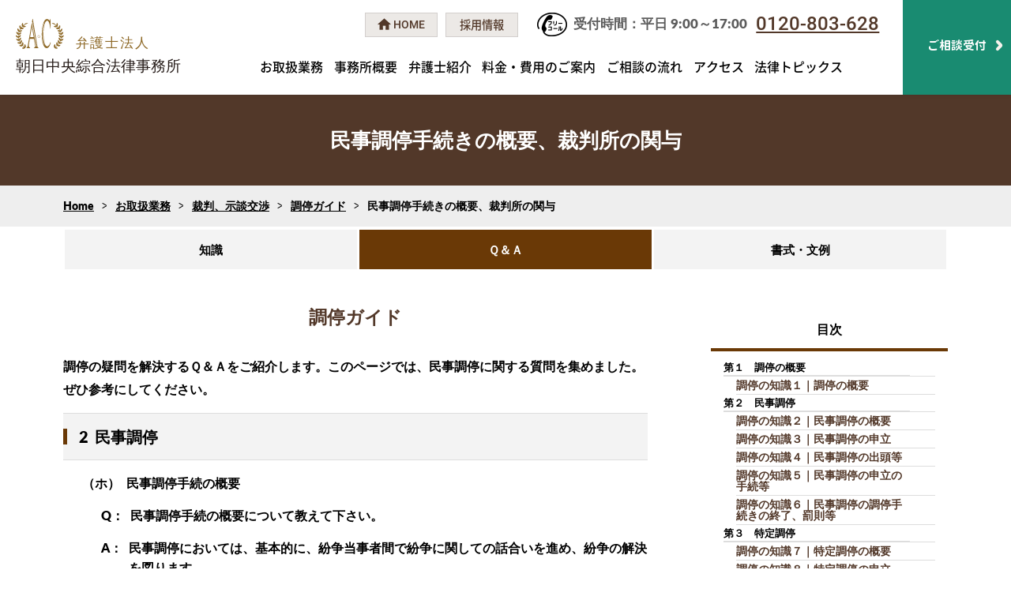

--- FILE ---
content_type: text/html; charset=UTF-8
request_url: https://www.ac-law.jp/service/judge/guide08_qa_page004/
body_size: 14398
content:

<!doctype html>
<!--html dir="ltr" lang="ja" id="pagetop" prefix="og: http://ogp.me/ns#"-->
<html lang="ja">
<head>

<meta charset="UTF-8">
	<link rel="stylesheet" href="/common/css/vert-nav-reset.css"> <!-- CSS reset -->
	<link rel="stylesheet" href="/common/css/vert-nav-style.css"> <!-- Resource style -->
	<script src="/common/js/vert-nav-modernizr.js"></script> <!-- Modernizr -->
	<script src="https://www.ac-law.jp/common/js/anchor.js" type="text/javascript"></script>

<link rel="dns-prefetch" href="//fonts.googleapis.com">
<link rel="dns-prefetch" href="//code.jquery.com">
<link rel="dns-prefetch" href="//pagead2.googlesyndication.com">
<link rel="dns-prefetch" href="//tpc.googlesyndication.com">
<link rel="dns-prefetch" href="//www.google-analytics.com">
<meta name="viewport" content="width=device-width"><link rel="stylesheet" href="https://www.ac-law.jp/common/css/styles.css">
<link rel="stylesheet" href="https://www.ac-law.jp/common/css/content.css">
<link rel="stylesheet" href="https://www.ac-law.jp/common/css/home.css">

<script src="https://www.ac-law.jp/common/js/jquery-3.1.1.min.js" type="text/javascript"></script>
<script src="https://www.ac-law.jp/common/js/jquery-migrate-3.0.0.min.js" type="text/javascript"></script> 
	


<meta name="twitter:card" content="summary">
<meta name="twitter:description" content="">
<meta property="og:title" content="民事調停手続きの概要、裁判所の関与">
<meta property="og:url" content="https://www.ac-law.jp/service/judge/guide08_qa_page004/">
<meta property="og:locale" content="ja_JP">
<meta property="og:type" content="article">
<meta property="og:description" content="">
<meta property="og:site_name" content="弁護士法人朝日中央綜合法律事務所">
<meta property="og:image" content="https://www.ac-law.jp/common/images/tsec02-img.jpg">




<meta name='robots' content='max-image-preview:large' />
<link rel='dns-prefetch' href='//www.googletagmanager.com' />
<link rel='dns-prefetch' href='//maxcdn.bootstrapcdn.com' />
<link rel="alternate" title="oEmbed (JSON)" type="application/json+oembed" href="https://www.ac-law.jp/wp-json/oembed/1.0/embed?url=https%3A%2F%2Fwww.ac-law.jp%2Fservice%2Fjudge%2Fguide08_qa_page004%2F" />
<link rel="alternate" title="oEmbed (XML)" type="text/xml+oembed" href="https://www.ac-law.jp/wp-json/oembed/1.0/embed?url=https%3A%2F%2Fwww.ac-law.jp%2Fservice%2Fjudge%2Fguide08_qa_page004%2F&#038;format=xml" />
<style id='wp-img-auto-sizes-contain-inline-css' type='text/css'>
img:is([sizes=auto i],[sizes^="auto," i]){contain-intrinsic-size:3000px 1500px}
/*# sourceURL=wp-img-auto-sizes-contain-inline-css */
</style>
<style id='wp-block-library-inline-css' type='text/css'>
:root{--wp-block-synced-color:#7a00df;--wp-block-synced-color--rgb:122,0,223;--wp-bound-block-color:var(--wp-block-synced-color);--wp-editor-canvas-background:#ddd;--wp-admin-theme-color:#007cba;--wp-admin-theme-color--rgb:0,124,186;--wp-admin-theme-color-darker-10:#006ba1;--wp-admin-theme-color-darker-10--rgb:0,107,160.5;--wp-admin-theme-color-darker-20:#005a87;--wp-admin-theme-color-darker-20--rgb:0,90,135;--wp-admin-border-width-focus:2px}@media (min-resolution:192dpi){:root{--wp-admin-border-width-focus:1.5px}}.wp-element-button{cursor:pointer}:root .has-very-light-gray-background-color{background-color:#eee}:root .has-very-dark-gray-background-color{background-color:#313131}:root .has-very-light-gray-color{color:#eee}:root .has-very-dark-gray-color{color:#313131}:root .has-vivid-green-cyan-to-vivid-cyan-blue-gradient-background{background:linear-gradient(135deg,#00d084,#0693e3)}:root .has-purple-crush-gradient-background{background:linear-gradient(135deg,#34e2e4,#4721fb 50%,#ab1dfe)}:root .has-hazy-dawn-gradient-background{background:linear-gradient(135deg,#faaca8,#dad0ec)}:root .has-subdued-olive-gradient-background{background:linear-gradient(135deg,#fafae1,#67a671)}:root .has-atomic-cream-gradient-background{background:linear-gradient(135deg,#fdd79a,#004a59)}:root .has-nightshade-gradient-background{background:linear-gradient(135deg,#330968,#31cdcf)}:root .has-midnight-gradient-background{background:linear-gradient(135deg,#020381,#2874fc)}:root{--wp--preset--font-size--normal:16px;--wp--preset--font-size--huge:42px}.has-regular-font-size{font-size:1em}.has-larger-font-size{font-size:2.625em}.has-normal-font-size{font-size:var(--wp--preset--font-size--normal)}.has-huge-font-size{font-size:var(--wp--preset--font-size--huge)}.has-text-align-center{text-align:center}.has-text-align-left{text-align:left}.has-text-align-right{text-align:right}.has-fit-text{white-space:nowrap!important}#end-resizable-editor-section{display:none}.aligncenter{clear:both}.items-justified-left{justify-content:flex-start}.items-justified-center{justify-content:center}.items-justified-right{justify-content:flex-end}.items-justified-space-between{justify-content:space-between}.screen-reader-text{border:0;clip-path:inset(50%);height:1px;margin:-1px;overflow:hidden;padding:0;position:absolute;width:1px;word-wrap:normal!important}.screen-reader-text:focus{background-color:#ddd;clip-path:none;color:#444;display:block;font-size:1em;height:auto;left:5px;line-height:normal;padding:15px 23px 14px;text-decoration:none;top:5px;width:auto;z-index:100000}html :where(.has-border-color){border-style:solid}html :where([style*=border-top-color]){border-top-style:solid}html :where([style*=border-right-color]){border-right-style:solid}html :where([style*=border-bottom-color]){border-bottom-style:solid}html :where([style*=border-left-color]){border-left-style:solid}html :where([style*=border-width]){border-style:solid}html :where([style*=border-top-width]){border-top-style:solid}html :where([style*=border-right-width]){border-right-style:solid}html :where([style*=border-bottom-width]){border-bottom-style:solid}html :where([style*=border-left-width]){border-left-style:solid}html :where(img[class*=wp-image-]){height:auto;max-width:100%}:where(figure){margin:0 0 1em}html :where(.is-position-sticky){--wp-admin--admin-bar--position-offset:var(--wp-admin--admin-bar--height,0px)}@media screen and (max-width:600px){html :where(.is-position-sticky){--wp-admin--admin-bar--position-offset:0px}}

/*# sourceURL=wp-block-library-inline-css */
</style><style id='global-styles-inline-css' type='text/css'>
:root{--wp--preset--aspect-ratio--square: 1;--wp--preset--aspect-ratio--4-3: 4/3;--wp--preset--aspect-ratio--3-4: 3/4;--wp--preset--aspect-ratio--3-2: 3/2;--wp--preset--aspect-ratio--2-3: 2/3;--wp--preset--aspect-ratio--16-9: 16/9;--wp--preset--aspect-ratio--9-16: 9/16;--wp--preset--color--black: #000000;--wp--preset--color--cyan-bluish-gray: #abb8c3;--wp--preset--color--white: #ffffff;--wp--preset--color--pale-pink: #f78da7;--wp--preset--color--vivid-red: #cf2e2e;--wp--preset--color--luminous-vivid-orange: #ff6900;--wp--preset--color--luminous-vivid-amber: #fcb900;--wp--preset--color--light-green-cyan: #7bdcb5;--wp--preset--color--vivid-green-cyan: #00d084;--wp--preset--color--pale-cyan-blue: #8ed1fc;--wp--preset--color--vivid-cyan-blue: #0693e3;--wp--preset--color--vivid-purple: #9b51e0;--wp--preset--gradient--vivid-cyan-blue-to-vivid-purple: linear-gradient(135deg,rgb(6,147,227) 0%,rgb(155,81,224) 100%);--wp--preset--gradient--light-green-cyan-to-vivid-green-cyan: linear-gradient(135deg,rgb(122,220,180) 0%,rgb(0,208,130) 100%);--wp--preset--gradient--luminous-vivid-amber-to-luminous-vivid-orange: linear-gradient(135deg,rgb(252,185,0) 0%,rgb(255,105,0) 100%);--wp--preset--gradient--luminous-vivid-orange-to-vivid-red: linear-gradient(135deg,rgb(255,105,0) 0%,rgb(207,46,46) 100%);--wp--preset--gradient--very-light-gray-to-cyan-bluish-gray: linear-gradient(135deg,rgb(238,238,238) 0%,rgb(169,184,195) 100%);--wp--preset--gradient--cool-to-warm-spectrum: linear-gradient(135deg,rgb(74,234,220) 0%,rgb(151,120,209) 20%,rgb(207,42,186) 40%,rgb(238,44,130) 60%,rgb(251,105,98) 80%,rgb(254,248,76) 100%);--wp--preset--gradient--blush-light-purple: linear-gradient(135deg,rgb(255,206,236) 0%,rgb(152,150,240) 100%);--wp--preset--gradient--blush-bordeaux: linear-gradient(135deg,rgb(254,205,165) 0%,rgb(254,45,45) 50%,rgb(107,0,62) 100%);--wp--preset--gradient--luminous-dusk: linear-gradient(135deg,rgb(255,203,112) 0%,rgb(199,81,192) 50%,rgb(65,88,208) 100%);--wp--preset--gradient--pale-ocean: linear-gradient(135deg,rgb(255,245,203) 0%,rgb(182,227,212) 50%,rgb(51,167,181) 100%);--wp--preset--gradient--electric-grass: linear-gradient(135deg,rgb(202,248,128) 0%,rgb(113,206,126) 100%);--wp--preset--gradient--midnight: linear-gradient(135deg,rgb(2,3,129) 0%,rgb(40,116,252) 100%);--wp--preset--font-size--small: 13px;--wp--preset--font-size--medium: 20px;--wp--preset--font-size--large: 36px;--wp--preset--font-size--x-large: 42px;--wp--preset--spacing--20: 0.44rem;--wp--preset--spacing--30: 0.67rem;--wp--preset--spacing--40: 1rem;--wp--preset--spacing--50: 1.5rem;--wp--preset--spacing--60: 2.25rem;--wp--preset--spacing--70: 3.38rem;--wp--preset--spacing--80: 5.06rem;--wp--preset--shadow--natural: 6px 6px 9px rgba(0, 0, 0, 0.2);--wp--preset--shadow--deep: 12px 12px 50px rgba(0, 0, 0, 0.4);--wp--preset--shadow--sharp: 6px 6px 0px rgba(0, 0, 0, 0.2);--wp--preset--shadow--outlined: 6px 6px 0px -3px rgb(255, 255, 255), 6px 6px rgb(0, 0, 0);--wp--preset--shadow--crisp: 6px 6px 0px rgb(0, 0, 0);}:where(.is-layout-flex){gap: 0.5em;}:where(.is-layout-grid){gap: 0.5em;}body .is-layout-flex{display: flex;}.is-layout-flex{flex-wrap: wrap;align-items: center;}.is-layout-flex > :is(*, div){margin: 0;}body .is-layout-grid{display: grid;}.is-layout-grid > :is(*, div){margin: 0;}:where(.wp-block-columns.is-layout-flex){gap: 2em;}:where(.wp-block-columns.is-layout-grid){gap: 2em;}:where(.wp-block-post-template.is-layout-flex){gap: 1.25em;}:where(.wp-block-post-template.is-layout-grid){gap: 1.25em;}.has-black-color{color: var(--wp--preset--color--black) !important;}.has-cyan-bluish-gray-color{color: var(--wp--preset--color--cyan-bluish-gray) !important;}.has-white-color{color: var(--wp--preset--color--white) !important;}.has-pale-pink-color{color: var(--wp--preset--color--pale-pink) !important;}.has-vivid-red-color{color: var(--wp--preset--color--vivid-red) !important;}.has-luminous-vivid-orange-color{color: var(--wp--preset--color--luminous-vivid-orange) !important;}.has-luminous-vivid-amber-color{color: var(--wp--preset--color--luminous-vivid-amber) !important;}.has-light-green-cyan-color{color: var(--wp--preset--color--light-green-cyan) !important;}.has-vivid-green-cyan-color{color: var(--wp--preset--color--vivid-green-cyan) !important;}.has-pale-cyan-blue-color{color: var(--wp--preset--color--pale-cyan-blue) !important;}.has-vivid-cyan-blue-color{color: var(--wp--preset--color--vivid-cyan-blue) !important;}.has-vivid-purple-color{color: var(--wp--preset--color--vivid-purple) !important;}.has-black-background-color{background-color: var(--wp--preset--color--black) !important;}.has-cyan-bluish-gray-background-color{background-color: var(--wp--preset--color--cyan-bluish-gray) !important;}.has-white-background-color{background-color: var(--wp--preset--color--white) !important;}.has-pale-pink-background-color{background-color: var(--wp--preset--color--pale-pink) !important;}.has-vivid-red-background-color{background-color: var(--wp--preset--color--vivid-red) !important;}.has-luminous-vivid-orange-background-color{background-color: var(--wp--preset--color--luminous-vivid-orange) !important;}.has-luminous-vivid-amber-background-color{background-color: var(--wp--preset--color--luminous-vivid-amber) !important;}.has-light-green-cyan-background-color{background-color: var(--wp--preset--color--light-green-cyan) !important;}.has-vivid-green-cyan-background-color{background-color: var(--wp--preset--color--vivid-green-cyan) !important;}.has-pale-cyan-blue-background-color{background-color: var(--wp--preset--color--pale-cyan-blue) !important;}.has-vivid-cyan-blue-background-color{background-color: var(--wp--preset--color--vivid-cyan-blue) !important;}.has-vivid-purple-background-color{background-color: var(--wp--preset--color--vivid-purple) !important;}.has-black-border-color{border-color: var(--wp--preset--color--black) !important;}.has-cyan-bluish-gray-border-color{border-color: var(--wp--preset--color--cyan-bluish-gray) !important;}.has-white-border-color{border-color: var(--wp--preset--color--white) !important;}.has-pale-pink-border-color{border-color: var(--wp--preset--color--pale-pink) !important;}.has-vivid-red-border-color{border-color: var(--wp--preset--color--vivid-red) !important;}.has-luminous-vivid-orange-border-color{border-color: var(--wp--preset--color--luminous-vivid-orange) !important;}.has-luminous-vivid-amber-border-color{border-color: var(--wp--preset--color--luminous-vivid-amber) !important;}.has-light-green-cyan-border-color{border-color: var(--wp--preset--color--light-green-cyan) !important;}.has-vivid-green-cyan-border-color{border-color: var(--wp--preset--color--vivid-green-cyan) !important;}.has-pale-cyan-blue-border-color{border-color: var(--wp--preset--color--pale-cyan-blue) !important;}.has-vivid-cyan-blue-border-color{border-color: var(--wp--preset--color--vivid-cyan-blue) !important;}.has-vivid-purple-border-color{border-color: var(--wp--preset--color--vivid-purple) !important;}.has-vivid-cyan-blue-to-vivid-purple-gradient-background{background: var(--wp--preset--gradient--vivid-cyan-blue-to-vivid-purple) !important;}.has-light-green-cyan-to-vivid-green-cyan-gradient-background{background: var(--wp--preset--gradient--light-green-cyan-to-vivid-green-cyan) !important;}.has-luminous-vivid-amber-to-luminous-vivid-orange-gradient-background{background: var(--wp--preset--gradient--luminous-vivid-amber-to-luminous-vivid-orange) !important;}.has-luminous-vivid-orange-to-vivid-red-gradient-background{background: var(--wp--preset--gradient--luminous-vivid-orange-to-vivid-red) !important;}.has-very-light-gray-to-cyan-bluish-gray-gradient-background{background: var(--wp--preset--gradient--very-light-gray-to-cyan-bluish-gray) !important;}.has-cool-to-warm-spectrum-gradient-background{background: var(--wp--preset--gradient--cool-to-warm-spectrum) !important;}.has-blush-light-purple-gradient-background{background: var(--wp--preset--gradient--blush-light-purple) !important;}.has-blush-bordeaux-gradient-background{background: var(--wp--preset--gradient--blush-bordeaux) !important;}.has-luminous-dusk-gradient-background{background: var(--wp--preset--gradient--luminous-dusk) !important;}.has-pale-ocean-gradient-background{background: var(--wp--preset--gradient--pale-ocean) !important;}.has-electric-grass-gradient-background{background: var(--wp--preset--gradient--electric-grass) !important;}.has-midnight-gradient-background{background: var(--wp--preset--gradient--midnight) !important;}.has-small-font-size{font-size: var(--wp--preset--font-size--small) !important;}.has-medium-font-size{font-size: var(--wp--preset--font-size--medium) !important;}.has-large-font-size{font-size: var(--wp--preset--font-size--large) !important;}.has-x-large-font-size{font-size: var(--wp--preset--font-size--x-large) !important;}
/*# sourceURL=global-styles-inline-css */
</style>

<style id='classic-theme-styles-inline-css' type='text/css'>
/*! This file is auto-generated */
.wp-block-button__link{color:#fff;background-color:#32373c;border-radius:9999px;box-shadow:none;text-decoration:none;padding:calc(.667em + 2px) calc(1.333em + 2px);font-size:1.125em}.wp-block-file__button{background:#32373c;color:#fff;text-decoration:none}
/*# sourceURL=/wp-includes/css/classic-themes.min.css */
</style>
<link rel='stylesheet' id='contact-form-7-css' href='https://www.ac-law.jp/wp-content/plugins/contact-form-7/includes/css/styles.css?ver=6.1.4' type='text/css' media='all' />
<link rel='stylesheet' id='font-awesome-css' href='//maxcdn.bootstrapcdn.com/font-awesome/4.7.0/css/font-awesome.min.css?ver=6.9' type='text/css' media='all' />
<link rel='stylesheet' id='lcb-css-movement-css' href='https://www.ac-law.jp/wp-content/plugins/lead-call-buttons/css/movement.css?ver=6.9' type='text/css' media='all' />
<link rel='stylesheet' id='lcb-css-main-css' href='https://www.ac-law.jp/wp-content/plugins/lead-call-buttons/css/plugin-main.css?ver=6.9' type='text/css' media='all' />
<script type="text/javascript" src="https://www.ac-law.jp/wp-content/plugins/lead-call-buttons/js/movement.js?ver=6.9" id="lead_call_button_movement_script-js"></script>
<script type="text/javascript" src="https://www.ac-law.jp/wp-content/plugins/lead-call-buttons/js/script.js?ver=6.9" id="lead_call_button_script-js"></script>

<!-- Site Kit によって追加された Google タグ（gtag.js）スニペット -->
<!-- Google アナリティクス スニペット (Site Kit が追加) -->
<script type="text/javascript" src="https://www.googletagmanager.com/gtag/js?id=G-VFEL4J0GLB" id="google_gtagjs-js" async></script>
<script type="text/javascript" id="google_gtagjs-js-after">
/* <![CDATA[ */
window.dataLayer = window.dataLayer || [];function gtag(){dataLayer.push(arguments);}
gtag("set","linker",{"domains":["www.ac-law.jp"]});
gtag("js", new Date());
gtag("set", "developer_id.dZTNiMT", true);
gtag("config", "G-VFEL4J0GLB");
//# sourceURL=google_gtagjs-js-after
/* ]]> */
</script>
<link rel="https://api.w.org/" href="https://www.ac-law.jp/wp-json/" /><link rel="alternate" title="JSON" type="application/json" href="https://www.ac-law.jp/wp-json/wp/v2/pages/4805" /><link rel="EditURI" type="application/rsd+xml" title="RSD" href="https://www.ac-law.jp/xmlrpc.php?rsd" />
<meta name="generator" content="WordPress 6.9" />
<link rel="canonical" href="https://www.ac-law.jp/service/judge/guide08_qa_page004/" />
<link rel='shortlink' href='https://www.ac-law.jp/?p=4805' />
<meta name="generator" content="Site Kit by Google 1.171.0" />			<style type="text/css">
				.callnow_bottom i.fas.fa-phone-alt {
    float: right;
}
.schedule_bottom i.fas.fa-envelope {
    float: right;
}
.main_buttons .on:last-child {
    border-left: 1px solid #ddd !important;
}
@media (max-width: 790px) {
.main_buttons .one-half {
    width: 47% !important;
}
.main_buttons {
    height: auto;
}
.main_buttons .on {
    padding: 10px 0;
    line-height: 1.37;
}
.main_buttons .on i {
    padding-top: 5px;
}
#scrolltotop a {
bottom: 63px !important;
height: 55px;
    width: 55px;
background-repeat: no-repeat;
}
}			</style>		
		
<!-- Google タグ マネージャー スニペット (Site Kit が追加) -->
<script type="text/javascript">
/* <![CDATA[ */

			( function( w, d, s, l, i ) {
				w[l] = w[l] || [];
				w[l].push( {'gtm.start': new Date().getTime(), event: 'gtm.js'} );
				var f = d.getElementsByTagName( s )[0],
					j = d.createElement( s ), dl = l != 'dataLayer' ? '&l=' + l : '';
				j.async = true;
				j.src = 'https://www.googletagmanager.com/gtm.js?id=' + i + dl;
				f.parentNode.insertBefore( j, f );
			} )( window, document, 'script', 'dataLayer', 'GTM-TP8L9QZ' );
			
/* ]]> */
</script>

<!-- (ここまで) Google タグ マネージャー スニペット (Site Kit が追加) -->
	<link rel="shortcut icon" href="https://www.ac-law.jp/common/images/favicon.ico">
	<link rel="stylesheet" href="/common/css/manual61.css">
	<link rel="stylesheet" href="/common/css/guide17.css">

 	   <title>民事調停手続きの概要、裁判所の関与｜ガイド｜弁護士法人朝日中央綜合法律事務所</title>

</head>

<body class="mid" id="pagetop">

<header>
	<div id="sp-nav">
		<nav>
			<div class="m-menu">
			  <p class=""><a class="spnav-in-a-home" href="https://www.ac-law.jp">トップページ</a></p>
			      <p class=""><a class="spnav-in-a-home" href="https://www.ac-law.jp/service/">お取扱業務</a></p>
				<p class=""><a class="spnav-in-a-home" href="https://www.ac-law.jp/outline/">事務所概要</a></p>
			      <p class=""><a class="spnav-in-a-home" href="https://www.ac-law.jp/profile/">弁護士紹介</a></p>
			      <p class=""><a class="spnav-in-a-home" href="https://www.ac-law.jp/fee/">料金・費用のご案内</a></p>
				<p class=""><a class="spnav-in-a-home" href="https://www.ac-law.jp/flow/">ご相談の流れ</a></p>
			  <dl>
				  <dt class="spnav-in-dt spnav-dt-off">アクセス</dt>
				  <dd>
				    <ul class="spnav-in-ul">
				      <li class="spnav-in-li"><a class="spnav-in-a blown-ico" href="https://www.ac-law.jp/tokyo-office/">東京事務所</a></li>
				      <li class="spnav-in-li"><a class="spnav-in-a blown-ico" href="https://www.ac-law.jp/yokohama-office/">横浜事務所</a></li>
				      <li class="spnav-in-li"><a class="spnav-in-a blown-ico" href="https://www.ac-law.jp/nagoya-office/">名古屋事務所</a></li>
				      <li class="spnav-in-li"><a class="spnav-in-a blown-ico" href="https://www.ac-law.jp/osaka-office/">大阪事務所</a></li>
				      <li class="spnav-in-li"><a class="spnav-in-a blown-ico" href="https://www.ac-law.jp/fukuoka-office/">福岡事務所</a></li>
				      <li class="spnav-in-li"><a class="spnav-in-a blown-ico" href="https://www.ac-law.jp/sapporo-office/">札幌事務所</a></li>
				    </ul>
				  </dd>
			  </dl>
			  <p class=""><a class="spnav-in-a-home" href="https://www.ac-law.jp/topics/">法律トピックス</a></p>
			</div>
		</nav>
	</div>

	<div class="header-fix-box">
		<div class="header header-common">
	<p class="head-logo"><a href="https://www.ac-law.jp">
		<img width="220" height="70" src="/common/images/logo.svg"
		srcset="/common/images/logo.svg 1x,
		/common/images/logox2.svg 2x" alt="弁護士法人 朝日中央総合法律事務所">
	</a></p>

	<div class="gnav-box">
	<div class="head-tel-btn">
		<p class="head-tel-btn-span02 sp-menu-pc-2022"><a href="tel:0120-803-628">0120-803-628</a></p>
		<p class="head-tel-btn-span02 sp-menu-mob-2022"><a href="tel:0120-803-628"><a href="https://www.ac-law.jp">
		<img width="276" height="43 src="/common/images/logo.svg" srcset="/common/images/logo.svg 1x,
		/common/images/logox2.svg 2x" alt="弁護士法人 朝日中央総合法律事務所">
	</a></a></p>
		<p class="head-tel-btn-span01 sp-menu-pc-2022">受付時間：平日 9:00～17:00</p>
		<p class="head-home-btn">
			<a class="head-home-btn-a" href="https://www.ac-law.jp"><span>HOME</span></a>
			<a class="head-home-btn-a" href="https://www.ac-law.jp/recruit/"><span>採用情報</span></a>
		</p>
	</div>
	<nav class="gnav">
		<a href="https://www.ac-law.jp/service/" class="gnav-a">お取扱業務</a>
		<a href="https://www.ac-law.jp/outline/" class="gnav-a">事務所概要</a>
		<a href="https://www.ac-law.jp/profile/" class="gnav-a">弁護士紹介</a>
		<a href="https://www.ac-law.jp/fee/" class="gnav-a">料金・費用のご案内</a>
		<a href="https://www.ac-law.jp/flow/" class="gnav-a">ご相談の流れ</a>
		<a href="https://www.ac-law.jp/access/" class="gnav-a">アクセス</a>
		<!-- <div class="gnav-a gnav-access"><span class="gnav-a-span">アクセス</span>
			<div class="gnav-in gnav-access-in">
				<ul class="gnav-btn-in">
					<li><a class="blown-ico" href="https://www.ac-law.jp/tokyo-office/"><img src="https://www.ac-law.jp/common/images/tokyo-office.jpg"><span>東京事務所</span></a></li>
					<li><a class="blown-ico" href="https://www.ac-law.jp/yokohama-office/"><img src="https://www.ac-law.jp/common/images/yokohama-office.jpg"><span>横浜事務所</span></a></li>
					<li><a class="blown-ico" href="https://www.ac-law.jp/nagoya-office/"><img src="https://www.ac-law.jp/common/images/nagoya-office.jpg"><span>名古屋事務所</span></a></li>
					<li><a class="blown-ico" href="https://www.ac-law.jp/osaka-office/"><img src="https://www.ac-law.jp/common/images/osaka-office.jpg"><span>大阪事務所</span></a></li>
					<li><a class="blown-ico" href="https://www.ac-law.jp/fukuoka-office/"><img src="https://www.ac-law.jp/common/images/fukuoka-office.jpg"><span>福岡事務所</span></a></li>
					<li><a class="blown-ico" href="https://www.ac-law.jp/sapporo-office/"><img src="https://www.ac-law.jp/common/images/sapporo-office.jpg"><span>札幌事務所</span></a></li>
				</ul>
			</div>
		</div> -->
		<a href="https://www.ac-law.jp/topics/" class="gnav-a">法律トピックス</a>
	<!-- .gnav// --></nav>
	<!-- .gnav-box// --></div>
	<p class="head-inq sp-menu-pc-2022"><a href="https://www.ac-law.jp/contact/" class="inq-btn-a head-inq-btn-a hover-bl"><span class="inq-btn-span head-inq-btn-span">ご相談受付</span></a></p>

	<div id="spnav-open" class=""><span><a>MENU</a></span></div>
</div>
	</div>
</header>

<main>
	<div class="page-head">
		<h1 class="ch-tit">民事調停手続きの概要、裁判所の関与</h1>
	</div>
	
		<!-- メイン・コンテンツ -->
	<div>

		<!-- パンクズ -->
		<div class="breadcrumb-wrap">
			<div class="breadcrumb">
				<ul>
					<li>
						<a href="/">Home</a>
					</li>
					<li>
						<a href="/service/">お取扱業務</a>
					</li>
					<li>
						<a href="/service/judge/">裁判、示談交渉</a>
					</li>
					<li>
						<a href="/service/judge/guide08_info_page001/">調停ガイド</a>
					</li>
					<li>民事調停手続きの概要、裁判所の関与</li>
				</ul>
			</div>
		</div>
	
		<!-- サブメニュー -->
		<div class="pagination2">
			<a href="/service/judge/guide08_info_page001/" class="pn-numbers pn-numbers">知識</a>
			<span class="current current">Ｑ＆Ａ</span>
			<a href="/service/judge/guide08_form_page001/" class="pn-numbers pn-numbers">書式・文例</a>
		</div>
		
		<!-- コンテンツ -->
		<div class="container mid-container">
			<div class="content col2-content">
				<p class="category-single-title" style="text-align: center;">
					調停ガイド
				</p>
				<p>
					調停の疑問を解決するＱ＆Ａをご紹介します。このページでは、民事調停に関する質問を集めました。ぜひ参考にしてください。
				</p>

				<!-- 記事グループ -->
				<div>
					
					<!-- 記事 -->
					<article class="content_top_margin">
						<div class="title_flex h2-tit">
							<div class="title_number">
								2
							</div>
							<div class="title_comment">
								<h2>
									民事調停
								</h2>
							</div>
						</div>	
						
						<div class="content_top_margin content_sub_nested">
							<div class="title_flex">
								<div class="title_number">
									（ホ）
								</div>
								<div class="title_comment">
									<h3>
										民事調停手続の概要
									</h3>
								</div>
							</div>
							
							<div class="content_top_margin content_sub_nested">
								<div class="title_flex">
									<div class="title_number">
										Q：
									</div>
									<div class="title_comment">
										民事調停手続の概要について教えて下さい。
									</div>
								</div>
							</div>
							<div class="content_top_margin content_sub_nested">
								<div class="title_flex">
									<div class="title_number">
										A：
									</div>
									<div class="title_comment">
										民事調停においては、基本的に、紛争当事者間で紛争に関しての話合いを進め、紛争の解決を図ります。<br>
										この話合いで、紛争が解決した場合には、その時点で民事調停は終了します。<br>
										具体的な話合いの方式については、詳しくは<a href="#map01">「調停のQ&#038;A4」のページの「当事者間の話合方式」</a>を参照してください。<br>
										紛争の解決のために、専門家の判断を要する場合には、調停委員会が、官庁・公署に対して資料や調査を依頼することがあります。<br>
										調停委員会は、紛争当事者の各々の言い分を聞き、紛争について十分に把握できた時には、多くの場合、紛争の適切な解決案として調停案を作成して当事者に示します。<br>
										そして、当事者がその調停案に合意した場合には、調停調書が作成され、民事調停は終了します。<br>
										一方、当事者がその調停案で合意に至らないときには、調停案の修正を図り、再度当事者間に示します。もっとも、紛争当事者間に合意の見込みがないような場合には、民事調停は不成立となり、民事調停は終了します。
									</div>
								</div>
							</div>
							
						</div>
						
						<div id="map01" class="content_top_margin content_sub_nested">
							<div class="title_flex">
								<div class="title_number">
									（へ）
								</div>
								<div class="title_comment">
									<h3>
										民事調停の当時者間の話合方式
									</h3>
								</div>
							</div>
							
							<div class="content_top_margin content_sub_nested">
								<div class="title_flex">
									<div class="title_number">
										Q：
									</div>
									<div class="title_comment">
										民事調停の話合いとは、具体的にはどのようになされるのでしょうか？
									</div>
								</div>
							</div>
							<div class="content_top_margin content_sub_nested">
								<div class="title_flex">
									<div class="title_number">
										A：
									</div>
									<div class="title_comment">
										民事調停の当事者間には、感情的対立が激しく、相手方を目の前にしては冷静に話合いをすることができない場合が多々あります。<br>
										そのため、調停委員会は、初めは、申立人から紛争に関する言い分を聞き、その間、相手方は待合室で待っていることになります（待合室も当事者ごとに分かれています）。<br>
										調停委員会は申立人の言い分を聞き終わると、次に、もう一方当事者の言い分を聞くことになります。<br>
										民事調停においては、基本的には、紛争の相手方を目の前にして話合いをすることはなく、各々調停委員会に言い分を話すという、話し合いの方式が採られています。
									</div>
								</div>
							</div>
							
						</div>
						
						<div class="content_top_margin content_sub_nested">
							<div class="title_flex">
								<div class="title_number">
									（ﾄ）
								</div>
								<div class="title_comment">
									<h3>
										民事調停の要する日数
									</h3>
								</div>
							</div>
							
							<div class="content_top_margin content_sub_nested">
								<div class="title_flex">
									<div class="title_number">
										Q：
									</div>
									<div class="title_comment">
										通常、民事調停は、どれくらいの日数がかかりますか？
									</div>
								</div>
							</div>
							<div class="content_top_margin content_sub_nested">
								<div class="title_flex">
									<div class="title_number">
										A：
									</div>
									<div class="title_comment">
										通常、民事調停は、３カ月程で終了しています。民事調停は、約１月に１回のペースで行われます。民事調停を３回程度行うことにより、約７割の紛争が解決しています。<br>
										もっとも、民事調停は、当事者間の話合いにより紛争を解決する制度であるため、当事者間に合意が成立しない場合には、何カ月経っても紛争が解決せず、不調に終わることもあります。
									</div>
								</div>
							</div>
							
						</div>
						
						<div id="map02" class="content_top_margin content_sub_nested">
							<div class="title_flex">
								<div class="title_number">
									（チ）
								</div>
								<div class="title_comment">
									<h3>
										民事調停の裁判所の関与
									</h3>
								</div>
							</div>
							
							<div class="content_top_margin content_sub_nested">
								<div class="title_flex">
									<div class="title_number">
										Q：
									</div>
									<div class="title_comment">
										民事調停で、裁判所が積極的に紛争の解決方法を示すことはありますか？
									</div>
								</div>
							</div>
							<div class="content_top_margin content_sub_nested">
								<div class="title_flex">
									<div class="title_number">
										A：
									</div>
									<div class="title_comment">
										民亊調停において、裁判所は、紛争がまとまりそうもない場合で、調停に代わる決定をすることが相当であると判断した場合には、調停に代わる決定をすることがあります。<br>
										民事調停法は、「裁判所は、調停委員会の調停が成立する見込みがない場合において相当であると認めるときは、当該調停委員会を組織する民事調停委員の意見を聴き、当事者双方のために衡平に考慮し、一切の事情を見て、職権で、当事者双方の申立の趣旨に反しない限度で、事件の解決のために必要な決定をすることができる。この決定においては、金銭支払い、物の引渡しその他の財産上の給付を命ずることができる。」と規定しています（民事調停法１７条）。<br>
										上記制度は、調停に代わる決定と呼ばれるものです。
									</div>
								</div>
							</div>
							
						</div>
						
						<div class="content_top_margin content_sub_nested">
							<div class="title_flex">
								<div class="title_number">
									（リ）
								</div>
								<div class="title_comment">
									<h3>
										調停に代わる決定への不服申し立て方法
									</h3>
								</div>
							</div>
							
							<div class="content_top_margin content_sub_nested">
								<div class="title_flex">
									<div class="title_number">
										Q：
									</div>
									<div class="title_comment">
										民事調停事件において、裁判所が調停に代わる決定を出しましたが、その内容に納得できません。どうしたらよいのでしょうか？
									</div>
								</div>
							</div>
							<div class="content_top_margin content_sub_nested">
								<div class="title_flex">
									<div class="title_number">
										A：
									</div>
									<div class="title_comment">
										民事調停において、裁判所が調停に代わる決定をした場合でも、その告知の日より２週間以内に異議を申し立てることにより、その決定の効力を失わせることが出来ます。<br>
										民事調停法は、調停に代わる決定に対しては、「当事者又は利害関係人は、異議の申立をすることができる。その期間は、当事者が決定の告知を受けた日から二週間とする。」と規定しています（民事調停法１８条１項）。<br>
										調停に代わる決定については、詳しくは<a href="#map02">「調停のQ&#038;A4」のページの「民事調停の裁判所の関与について」</a>を参照してください。<br>
										異議の申立は書面でも口頭でも可能ですが、口頭で異議の申立をする場合には、紛争の担当の裁判所書記官の面前で異議を申し立て、調書を作成してもらう必要があります。
									</div>
								</div>
							</div>
							
						</div>
						
					</article>
					
				</div>
				
				<!-- ページンング -->
				<div class="pagination">
					<p class="page-inner">
						<span class="page-of">Page18/28</span>
						<a class="m-next" href="/service/judge/guide08_info_page001/">&lt;&lt;</a>
						<a class="pn-next" href="/service/judge/guide08_qa_page003/">&lt; 前へ</a>
						<a href="/service/judge/guide08_qa_page002/" class="pn-numbers">16</a>
						<a href="/service/judge/guide08_qa_page003/" class="pn-numbers">17</a>
						<span class="current">18</span>
						<a class="pn-next" href="/service/judge/guide08_qa_page005/">次へ &gt;</a>
						<a class="m-next" href="/service/judge/guide08_form_page001/">&gt;&gt;</a>
					</p>
				</div>

			</div>
	
			<!-- 目次 -->
			<div class="subcontent">
				<div class="side-cat-custom">
					<p class="side-nav-mb">目次</p>
					
					<ul class="cat-arc-item faq-side-li">
						<li class="cat-item current-term cat-item-nolink">
							<div class="side-child-span cat-item-inhe blue-ico-down cat-item-title">第１　調停の概要</div>
						</li>
							<li class="cat-item cat-item-link cat-item-nested">
								<a href="/service/judge/guide08_info_page001/" data-wpel-link="internal">
									<div class="cat-item-inhe2">
										<div class="blue-ico-down cat-item-title">調停の知識１｜調停の概要</div>
									</div>
								</a>
							</li>
					</ul>
					
					<ul class="cat-arc-item faq-side-li">
						<li class="cat-item current-term cat-item-nolink">
							<div class="side-child-span cat-item-inhe blue-ico-down cat-item-title">第２　民事調停</div>
						</li>
							<li class="cat-item cat-item-link cat-item-nested">
								<a href="/service/judge/guide08_info_page002/" data-wpel-link="internal">
									<div class="cat-item-inhe2">
										<div class="blue-ico-down cat-item-title">調停の知識２｜民事調停の概要</div>
									</div>
								</a>
							</li>
							<li class="cat-item cat-item-link cat-item-nested">
								<a href="/service/judge/guide08_info_page003/" data-wpel-link="internal">
									<div class="cat-item-inhe2">
										<div class="blue-ico-down cat-item-title">調停の知識３｜民事調停の申立</div>
									</div>
								</a>
							</li>
							<li class="cat-item cat-item-link cat-item-nested">
								<a href="/service/judge/guide08_info_page004/" data-wpel-link="internal">
									<div class="cat-item-inhe2">
										<div class="blue-ico-down cat-item-title">調停の知識４｜民事調停の出頭等</div>
									</div>
								</a>
							</li>
							<li class="cat-item cat-item-link cat-item-nested">
								<a href="/service/judge/guide08_info_page005/" data-wpel-link="internal">
									<div class="cat-item-inhe2">
										<div class="blue-ico-down cat-item-title">調停の知識５｜民事調停の申立の手続等</div>
									</div>
								</a>
							</li>
							<li class="cat-item cat-item-link cat-item-nested">
								<a href="/service/judge/guide08_info_page006/" data-wpel-link="internal">
									<div class="cat-item-inhe2">
										<div class="blue-ico-down cat-item-title">調停の知識６｜民事調停の調停手続きの終了、罰則等</div>
									</div>
								</a>
							</li>
					</ul>
					
					<ul class="cat-arc-item faq-side-li">
						<li class="cat-item current-term cat-item-nolink">
							<div class="side-child-span cat-item-inhe blue-ico-down cat-item-title">第３　特定調停</div>
						</li>
							<li class="cat-item cat-item-link cat-item-nested">
								<a href="/service/judge/guide08_info_page007/" data-wpel-link="internal">
									<div class="cat-item-inhe2">
										<div class="blue-ico-down cat-item-title">調停の知識７｜特定調停の概要</div>
									</div>
								</a>
							</li>
							<li class="cat-item cat-item-link cat-item-nested">
								<a href="/service/judge/guide08_info_page008/" data-wpel-link="internal">
									<div class="cat-item-inhe2">
										<div class="blue-ico-down cat-item-title">調停の知識８｜特定調停の申立</div>
									</div>
								</a>
							</li>
							<li class="cat-item cat-item-link cat-item-nested">
								<a href="/service/judge/guide08_info_page009/" data-wpel-link="internal">
									<div class="cat-item-inhe2">
										<div class="blue-ico-down cat-item-title">調停の知識９｜特定調停の一部の権利者のみに対する申立、申立後の手続</div>
									</div>
								</a>
							</li>
							<li class="cat-item cat-item-link cat-item-nested">
								<a href="/service/judge/guide08_info_page010/" data-wpel-link="internal">
									<div class="cat-item-inhe2">
										<div class="blue-ico-down cat-item-title">調停の知識１０｜特定調停の調停成立の効果、罰則等</div>
									</div>
								</a>
							</li>
					</ul>
					
					<ul class="cat-arc-item faq-side-li">
						<li class="cat-item current-term cat-item-nolink">
							<div class="side-child-span cat-item-inhe blue-ico-down cat-item-title">第４　家事調停</div>
						</li>
							<li class="cat-item cat-item-link cat-item-nested">
								<a href="/service/judge/guide08_info_page011/" data-wpel-link="internal">
									<div class="cat-item-inhe2">
										<div class="blue-ico-down cat-item-title">調停の知識１１｜家事調停の概要、申立</div>
									</div>
								</a>
							</li>
							<li class="cat-item cat-item-link cat-item-nested">
								<a href="/service/judge/guide08_info_page012/" data-wpel-link="internal">
									<div class="cat-item-inhe2">
										<div class="blue-ico-down cat-item-title">調停の知識１２｜家事調停の出頭等、申立後の手続き等</div>
									</div>
								</a>
							</li>
							<li class="cat-item cat-item-link cat-item-nested">
								<a href="/service/judge/guide08_info_page013/" data-wpel-link="internal">
									<div class="cat-item-inhe2">
										<div class="blue-ico-down cat-item-title">調停の知識１３｜家事調停の調停手続きの終了、調停に代わる審判</div>
									</div>
								</a>
							</li>
							<li class="cat-item cat-item-link cat-item-nested">
								<a href="/service/judge/guide08_info_page014/" data-wpel-link="internal">
									<div class="cat-item-inhe2">
										<div class="blue-ico-down cat-item-title">調停の知識１４｜家事調停委員、罰則等</div>
									</div>
								</a>
							</li>
					</ul>
					
					<ul class="cat-arc-item faq-side-li">
						<li class="cat-item current-term cat-item-nolink">
							<div class="side-child-span cat-item-inhe blue-ico-down cat-item-title">調停Ｑ＆Ａ</div>
						</li>
							<li class="cat-item cat-item-link cat-item-nested">
								<a href="/service/judge/guide08_qa_page001/" data-wpel-link="internal">
									<div class="cat-item-inhe2">
										<div class="blue-ico-down cat-item-title">調停の制度、民事調停の制度１</div>
									</div>
								</a>
							</li>
							<li class="cat-item cat-item-link cat-item-nested">
								<a href="/service/judge/guide08_qa_page002/" data-wpel-link="internal">
									<div class="cat-item-inhe2">
										<div class="blue-ico-down cat-item-title">民事調停の申立</div>
									</div>
								</a>
							</li>
							<li class="cat-item cat-item-link cat-item-nested">
								<a href="/service/judge/guide08_qa_page003/" data-wpel-link="internal">
									<div class="cat-item-inhe2">
										<div class="blue-ico-down cat-item-title">民事調停の出頭、保全措置など</div>
									</div>
								</a>
							</li>
							<li class="cat-item cat-item-link cat-item-nested cat-item-selected">
								<a href="/service/judge/guide08_qa_page004/" data-wpel-link="internal">
									<div class="cat-item-inhe2">
										<div class="blue-ico-down cat-item-title">民事調停手続きの概要、裁判所の関与</div>
									</div>
								</a>
							</li>
							<li class="cat-item cat-item-link cat-item-nested">
								<a href="/service/judge/guide08_qa_page005/" data-wpel-link="internal">
									<div class="cat-item-inhe2">
										<div class="blue-ico-down cat-item-title">民事調停の調停手続きの終了、罰則等</div>
									</div>
								</a>
							</li>
							<li class="cat-item cat-item-link cat-item-nested">
								<a href="/service/judge/guide08_qa_page006/" data-wpel-link="internal">
									<div class="cat-item-inhe2">
										<div class="blue-ico-down cat-item-title">特定調停の制度、利用方法</div>
									</div>
								</a>
							</li>
							<li class="cat-item cat-item-link cat-item-nested">
								<a href="/service/judge/guide08_qa_page007/" data-wpel-link="internal">
									<div class="cat-item-inhe2">
										<div class="blue-ico-down cat-item-title">特定調停の申立</div>
									</div>
								</a>
							</li>
							<li class="cat-item cat-item-link cat-item-nested">
								<a href="/service/judge/guide08_qa_page008/" data-wpel-link="internal">
									<div class="cat-item-inhe2">
										<div class="blue-ico-down cat-item-title">特定調停の一部の債権者に対する申立</div>
									</div>
								</a>
							</li>
							<li class="cat-item cat-item-link cat-item-nested">
								<a href="/service/judge/guide08_qa_page009/" data-wpel-link="internal">
									<div class="cat-item-inhe2">
										<div class="blue-ico-down cat-item-title">特定調停成立の効果、罰則等</div>
									</div>
								</a>
							</li>
							<li class="cat-item cat-item-link cat-item-nested">
								<a href="/service/judge/guide08_qa_page010/" data-wpel-link="internal">
									<div class="cat-item-inhe2">
										<div class="blue-ico-down cat-item-title">家事調停の制度、利用方法</div>
									</div>
								</a>
							</li>
							<li class="cat-item cat-item-link cat-item-nested">
								<a href="/service/judge/guide08_qa_page011/" data-wpel-link="internal">
									<div class="cat-item-inhe2">
										<div class="blue-ico-down cat-item-title">家事調停の申立、出頭</div>
									</div>
								</a>
							</li>
							<li class="cat-item cat-item-link cat-item-nested">
								<a href="/service/judge/guide08_qa_page012/" data-wpel-link="internal">
									<div class="cat-item-inhe2">
										<div class="blue-ico-down cat-item-title">家事調停の日時、話合方式</div>
									</div>
								</a>
							</li>
							<li class="cat-item cat-item-link cat-item-nested">
								<a href="/service/judge/guide08_qa_page013/" data-wpel-link="internal">
									<div class="cat-item-inhe2">
										<div class="blue-ico-down cat-item-title">家事調停手続きの終了、罰則等</div>
									</div>
								</a>
							</li>
					</ul>
					
					<ul class="cat-arc-item faq-side-li">
						<li class="cat-item current-term cat-item-nolink">
							<div class="side-child-span cat-item-inhe blue-ico-down cat-item-title">調停の書式・文例</div>
						</li>
							<li class="cat-item cat-item-link cat-item-nested">
								<a href="/service/judge/guide08_form_page001/" data-wpel-link="internal">
									<div class="cat-item-inhe2">
										<div class="blue-ico-down cat-item-title">調停の書式・文例</div>
									</div>
								</a>
							</li>
					</ul>

				</div>
			</div>

		</div>
	</div>

</main>

<footer>
      <div class="container foot-jisseki-box no-cta">
  
  </div>

  <div class="container foot-soudan-box footer-cta no-cta">
  	<div class="inner foot-soudan-inner">
  		<p class="foot-soudan-cacth">ご相談をご希望の方は、下記よりお電話かメールで<br>
ご相談受付にお申込みください。</p>
  		<div class="foot-soudan-inq">
  			<div class="foot-soudan-inq-in foot-soudan-tel">
  				<p class="foot-soudan-in-tit">電話で相談受付に申し込む</p>
  				<p class="tel-btn foot-tel-btn tel-btn-a">
  					<span class="tel-btn-span tel-btn-01 foot-tel-btn-01"><a href="tel:0120-803-628">0120-803-628</a></span>
  					<span class="tel-btn-span tel-btn-02 foot-tel-btn-02">受付時間：平日9:00～17:00</span>
  				</p>
  				<p class="foot-soudan-ctxt">※通話料は無料です</p>
  			</div>
  			<div class="foot-soudan-inq-in foot-soudan-mail">
  				<p class="foot-soudan-in-tit">メールで相談受付に申し込む</p>
  				<p class="foot-inq-btn"><a class="foot-inq-btn-a inq-btn-a hover-bl" href="https://www.ac-law.jp/contact/"><span class="inq-btn-span foot-inq-btn-span">ご相談受付</span></a></p>
  				<p class="foot-soudan-ctxt">通常1～2営業日以内に担当の弁護士から<br>ご連絡させていただきます。</p>
  			</div>
  		</div>
  	</div>
  </div>
		
  <div class="container footer-sitemap">
  	<div class="inner footer-sitemap-inner">
  		<div class="footer-sitemap-in">
  			<p class="footer-sitemap-tit">弁護士法人<br>朝日中央綜合法律事務所について</p>
  			<ul class="foot-in-ul">
  				<!-- <li class="foot-in-li"><a class="foot-in-a" href="https://www.ac-law.jp/reason/">選ばれる理由</a></li>-->
				<li class="foot-in-li"><a class="foot-in-a" href="https://www.ac-law.jp/outline/">事務所概要</a></li>
  				<li class="foot-in-li"><a class="foot-in-a" href="https://www.ac-law.jp/profile/">弁護士紹介</a></li>
  				<!-- <li class="foot-in-li"><a class="foot-in-a" href="https://www.ac-law.jp/manuals/">著書・マニュアルご紹介</a></li>-->
  				<!-- <li class="foot-in-li"><a class="foot-in-a" href="https://www.ac-law.jp/feature/">事務所の特色</a></li>-->
  			</ul>
			<p class="footer-sitemap-tit"><a class="foot-in-a" href="https://www.ac-law.jp/access/">事務所へのアクセス</a></p>
  			<ul class="foot-in-ul">
  				<li class="foot-in-li"><a class="foot-in-a" href="https://www.ac-law.jp/tokyo-office/">東京事務所</a></li>
				<li class="foot-in-li"><a class="foot-in-a" href="https://www.ac-law.jp/osaka-office/">大阪事務所</a></li>
  				<li class="foot-in-li"><a class="foot-in-a" href="https://www.ac-law.jp/yokohama-office/">横浜事務所</a></li>
  				<li class="foot-in-li"><a class="foot-in-a" href="https://www.ac-law.jp/nagoya-office/">名古屋事務所</a></li>
  				<li class="foot-in-li"><a class="foot-in-a" href="https://www.ac-law.jp/fukuoka-office/">福岡事務所</a></li>
  				<li class="foot-in-li"><a class="foot-in-a" href="https://www.ac-law.jp/sapporo-office/">札幌事務所</a></li>
  			</ul>
  		</div>
  		<div class="footer-sitemap-in">
  			<p class="footer-sitemap-tit">サービスご案内</p>
  			<ul class="foot-in-ul">
				<li class="foot-in-li"><a class="foot-in-a" href="https://www.ac-law.jp/fee/">料金・費用のご案内</a></li>
  				<li class="foot-in-li"><a class="foot-in-a" href="https://www.ac-law.jp/flow/">ご相談の流れ</a></li>
				<li class="foot-in-li"><a class="foot-in-a" href="https://www.ac-law.jp/contact/">お問合せ・ご相談受付</a></li>
				<li class="foot-in-li"><a class="foot-in-a" href="https://www.ac-law.jp/privacy-policy/">プライバシーポリシー</a></li>
  			</ul>
  			<!-- <p class="footer-sitemap-tit">実績紹介</p>
  			<ul class="foot-in-ul">
  				<li class="foot-in-li"><a class="foot-in-a" href="https://www.ac-law.jp/works/">ご相談受任実績</a></li>
          <li class="foot-in-li"><a class="foot-in-a" href="https://www.ac-law.jp/result/">解決実績</a></li>
          <li class="foot-in-li"><a class="foot-in-a" href="https://www.ac-law.jp/voice/">お客様の声</a></li>
  			</ul> -->
  			<p class="footer-sitemap-tit">法律関連情報</p>
  			<ul class="foot-in-ul">
  				<li class="foot-in-li"><a class="foot-in-a" href="https://www.ac-law.jp/topics/">法律トピックス</a></li>
  			</ul>
  			<p class="footer-sitemap-tit">採用関連情報</p>
  			<ul class="foot-in-ul">
          <li class="foot-in-li"><a class="foot-in-a" href="https://www.ac-law.jp/recruit/">採用情報</a></li>
  				<!-- <li class="foot-in-li"><a class="foot-in-a" href="https://www.ac-law.jp/recruit/visit-entry/">資料請求のお申込み</a></li>-->
  				<!-- <li class="foot-in-li"><a class="foot-in-a" href="https://www.ac-law.jp/employment/">事務職員採用情報</a></li>-->
  			</ul>
  		</div>
      <div class="footer-sitemap-inner02">
		  <p class="footer-sitemap-tit footer-sitemap-tit02"><a class="foot-in-a" href="https://www.ac-law.jp/service/">お取扱業務</a></p>
        <div class="footer-sitemap-in">
    			<p class="footer-sitemap-tit">裁判、示談交渉など</p>
    			<ul class="foot-in-ul">
    				<li class="foot-in-li"><a class="foot-in-a" href="https://www.ac-law.jp/service/judge/">裁判・示談交渉</a></li>
    			</ul>
    			<p class="footer-sitemap-tit">相続、不動産など</p>
    			<ul class="foot-in-ul">
    				<li class="foot-in-li"><a class="foot-in-a" href="https://www.ac-law.jp/service/inherit/">相続、遺産分割、遺留分、遺⾔</a></li>
    				<li class="foot-in-li"><a class="foot-in-a" href="https://www.ac-law.jp/service/property/">不動産</a></li>
    				<li class="foot-in-li"><a class="foot-in-a" href="https://www.ac-law.jp/service/evacuation/">貸地・貸家明け渡し</a></li>
    				<li class="foot-in-li"><a class="foot-in-a" href="https://www.ac-law.jp/service/house-rent/">地代・家賃増減額</a></li>
    				<li class="foot-in-li"><a class="foot-in-a" href="https://www.ac-law.jp/service/divorce/">離婚、離縁</a></li>
            <li class="foot-in-li"><a class="foot-in-a" href="https://www.ac-law.jp/service/guardian/">成年後⾒</a></li>
    				<li class="foot-in-li"><a class="foot-in-a" href="https://www.ac-law.jp/service/traffic-accident/">交通事故</a></li>
    			</ul>
    		</div>
    		<div class="footer-sitemap-in">
    			<p class="footer-sitemap-tit">企業法務、顧問弁護士など</p>
    			<ul class="foot-in-ul">
    				<li class="foot-in-li"><a  class="foot-in-a" href="https://www.ac-law.jp/service/corporate-law/">企業法務</a></li>
    				<li class="foot-in-li"><a  class="foot-in-a" href="https://www.ac-law.jp/service/legal-adviser/">顧問弁護士</a></li>
    				<li class="foot-in-li"><a  class="foot-in-a" href="https://www.ac-law.jp/service/control/">会社支配権紛争</a></li>
    				<li class="foot-in-li"><a  class="foot-in-a" href="https://www.ac-law.jp/service/outside-stocks/">非上場株式の売却、評価</a></li>
    				<li class="foot-in-li"><a  class="foot-in-a" href="https://www.ac-law.jp/service/succession/">事業承継</a></li>
    				<li class="foot-in-li"><a  class="foot-in-a" href="https://www.ac-law.jp/service/tax/">税務訴訟</a></li>
    			</ul>
    		</div>
      </div>
  	</div>
  </div>
  <div class="box footer-logo">
	  <img src="https://www.ac-law.jp/wp-content/themes/asahi-law/images/common/footer-logo.svg" alt="朝日中央綜合法律事務所">
  	<p class="copyright">Copyright &copy; 2026・Asahi Chuo Law Office・All Rights Reserved.</p>
  </div>
</footer>
<div id="scrolltotop"><a href="#pagetop"><span></span></a></div>


<script src="https://www.ac-law.jp/common/js/common.js"></script>



<script>
jQuery(function(){
  var winWidth = $(window).width();
  var spBreak = 667;
  var pageFtiTxt = $('.page-fti-text');
  if (winWidth <= spBreak) {
    pageFtiTxt.each(function() {
      $(this).next().prependTo($(this));
    });
  }
});
</script>
<script type="speculationrules">
{"prefetch":[{"source":"document","where":{"and":[{"href_matches":"/*"},{"not":{"href_matches":["/wp-*.php","/wp-admin/*","/wp-content/uploads/*","/wp-content/*","/wp-content/plugins/*","/wp-content/themes/asahi-law/*","/*\\?(.+)"]}},{"not":{"selector_matches":"a[rel~=\"nofollow\"]"}},{"not":{"selector_matches":".no-prefetch, .no-prefetch a"}}]},"eagerness":"conservative"}]}
</script>

    <!--Start Lead Call Buttons-->

    <div class='main_buttons' id='lcb_main_area'>                	
        	<div class="callnow_area on one-half lcb_通話無料&lt;br&gt;平日_9:00～17:00_area" id=&quot;lcb_通話無料&lt;br&gt;平日_9:00～17:00_area&quot;>
                <a  href="tel:0120-803-628">
            		<div class="callnow_bottom">
            			<span class="b_callnow">
                            <i class="fas fa-phone-alt"></i>                            通話無料<br>平日 9:00～17:00                        </span>
            		</div>
                </a>
        	</div>
    
    	    	
        	<div class="schedule_area on one-half lcb_メールフォーム&lt;br&gt;でのお問合せ_area" id=&quot;lcb_メールフォーム&lt;br&gt;でのお問合せ_area&quot;>
                <a  href="/contact/">
            		<div class="schedule_bottom">
            			<span class="b_schedule">
                            <i class="fas fa-envelope"></i>                            メールフォーム<br>でのお問合せ                        </span>
            		</div>
                </a>
        	</div>
    
    	        </div>
                 
        <style>
            @media (max-width: 790px) { 
                body {
                	margin-bottom: 104px;
                }
             }                       
                                body .main_buttons {
                         background: #3c8c72;
                         color: #ffffff;
                    }
                                    body .main_buttons .on:last-child {
                            border-left: 1px solid #666;
                        } 
                      
            .main_buttons .on a {
                color: #ffffff;
            }
        </style>

        <!--End Lead Call Buttons-->   
		<!-- Google タグ マネージャー (noscript) スニペット (Site Kit が追加) -->
		<noscript>
			<iframe src="https://www.googletagmanager.com/ns.html?id=GTM-TP8L9QZ" height="0" width="0" style="display:none;visibility:hidden"></iframe>
		</noscript>
		<!-- (ここまで) Google タグ マネージャー (noscript) スニペット (Site Kit が追加) -->
		<script type="text/javascript" src="https://www.ac-law.jp/wp-includes/js/dist/hooks.min.js?ver=dd5603f07f9220ed27f1" id="wp-hooks-js"></script>
<script type="text/javascript" src="https://www.ac-law.jp/wp-includes/js/dist/i18n.min.js?ver=c26c3dc7bed366793375" id="wp-i18n-js"></script>
<script type="text/javascript" id="wp-i18n-js-after">
/* <![CDATA[ */
wp.i18n.setLocaleData( { 'text direction\u0004ltr': [ 'ltr' ] } );
//# sourceURL=wp-i18n-js-after
/* ]]> */
</script>
<script type="text/javascript" src="https://www.ac-law.jp/wp-content/plugins/contact-form-7/includes/swv/js/index.js?ver=6.1.4" id="swv-js"></script>
<script type="text/javascript" id="contact-form-7-js-translations">
/* <![CDATA[ */
( function( domain, translations ) {
	var localeData = translations.locale_data[ domain ] || translations.locale_data.messages;
	localeData[""].domain = domain;
	wp.i18n.setLocaleData( localeData, domain );
} )( "contact-form-7", {"translation-revision-date":"2025-11-30 08:12:23+0000","generator":"GlotPress\/4.0.3","domain":"messages","locale_data":{"messages":{"":{"domain":"messages","plural-forms":"nplurals=1; plural=0;","lang":"ja_JP"},"This contact form is placed in the wrong place.":["\u3053\u306e\u30b3\u30f3\u30bf\u30af\u30c8\u30d5\u30a9\u30fc\u30e0\u306f\u9593\u9055\u3063\u305f\u4f4d\u7f6e\u306b\u7f6e\u304b\u308c\u3066\u3044\u307e\u3059\u3002"],"Error:":["\u30a8\u30e9\u30fc:"]}},"comment":{"reference":"includes\/js\/index.js"}} );
//# sourceURL=contact-form-7-js-translations
/* ]]> */
</script>
<script type="text/javascript" id="contact-form-7-js-before">
/* <![CDATA[ */
var wpcf7 = {
    "api": {
        "root": "https:\/\/www.ac-law.jp\/wp-json\/",
        "namespace": "contact-form-7\/v1"
    }
};
//# sourceURL=contact-form-7-js-before
/* ]]> */
</script>
<script type="text/javascript" src="https://www.ac-law.jp/wp-content/plugins/contact-form-7/includes/js/index.js?ver=6.1.4" id="contact-form-7-js"></script>

</body>
</html>


--- FILE ---
content_type: text/css
request_url: https://www.ac-law.jp/common/css/styles.css
body_size: 61143
content:
@charset "UTF-8";

html,
body,
div,
span,
applet,
object,
iframe,
h1,
h2,
h3,
h4,
h5,
h6,
p,
blockquote,
pre,
a,
abbr,
acronym,
address,
big,
cite,
code,
del,
dfn,
em,
img,
ins,
kbd,
q,
s,
samp,
small,
strike,
strong,
sub,
sup,
tt,
var,
b,
u,
i,
center,
dl,
dt,
dd,
ol,
ul,
li,
fieldset,
form,
label,
legend,
table,
caption,
tbody,
tfoot,
thead,
tr,
th,
td,
article,
aside,
canvas,
details,
embed,
figure,
figcaption,
footer,
header,
hgroup,
menu,
nav,
output,
ruby,
section,
summary,
time,
mark,
audio,
video {
  margin: 0;
  padding: 0;
  border: 0;
  font: inherit;
  font-size: 100%;
  vertical-align: baseline;
}

html {
  line-height: 1;
}

ol,
ul {
  list-style: none;
}

table {
  border-collapse: collapse;
  border-spacing: 0;
}

caption,
th,
td {
  text-align: left;
  font-weight: normal;
  vertical-align: middle;
}

q,
blockquote {
  quotes: none;
}

q:before,
q:after,
blockquote:before,
blockquote:after {
  content: "";
  content: none;
}

a img {
  border: none;
}

article,
aside,
details,
figcaption,
figure,
footer,
header,
hgroup,
menu,
nav,
section,
summary {
  display: block;
}

* {
  word-wrap: break-word;
  outline: none;
}

img {
  max-width: 100%;
  margin: 0;
  padding: 0;
  vertical-align: bottom;
  height: auto;
  width: auto\9;
  /* ie8 */
}

.manuals-in-img img {
  border: 1px solid #000;
}

video embed,
video object,
video iframe {
  width: 100%;
  height: auto;
}

@font-face {
  font-family: 'Gen-no';
  font-style: normal;
  font-weight: 500;
  src: url("../fonts/SourceHanSerif-Medium.woff") format("woff"), url("../fonts/SourceHanSerif-Medium.otf") format("opentype"), url("../fonts/SourceHanSerif-Medium.eot?#iefix") format("embedded-opentype"), url("../fonts/SourceHanSerif-Medium.eot");
  /* IE9 Compat Modes */
}

@font-face {
  font-family: 'Roboto';
  font-style: normal;
  font-weight: 100;
  src: url("../fonts/Roboto-Thin.woff2") format("woff2"), url("../fonts/Roboto-Thin.woff") format("woff"), url("../fonts/Roboto-Thin.ttf") format("truetype"), url("../fonts/Roboto-Thin.eot");
}

@font-face {
  font-family: 'Roboto';
  font-style: normal;
  font-weight: 300;
  src: url("../fonts/Roboto-Light.woff2") format("woff2"), url("../fonts/Roboto-Light.woff") format("woff"), url("../fonts/Roboto-Light.ttf") format("truetype"), url("../fonts/Roboto-Light.eot");
}

@font-face {
  font-family: 'Roboto';
  font-style: normal;
  font-weight: 400;
  src: url("../fonts/Roboto-Regular.woff2") format("woff2"), url("../fonts/Roboto-Regular.woff") format("woff"), url("../fonts/Roboto-Regular.ttf") format("truetype"), url("../fonts/Roboto-Regular.eot");
}

@font-face {
  font-family: 'Roboto';
  font-style: normal;
  font-weight: 500;
  src: url("../fonts/Roboto-Medium.woff2") format("woff2"), url("../fonts/Roboto-Medium.woff") format("woff"), url("../fonts/Roboto-Medium.ttf") format("truetype"), url("../fonts/Roboto-Medium.eot");
}

@font-face {
  font-family: 'Roboto';
  font-style: normal;
  font-weight: 700;
  src: url("../fonts/Roboto-Bold.woff2") format("woff2"), url("../fonts/Roboto-Bold.woff") format("woff"), url("../fonts/Roboto-Bold.ttf") format("truetype"), url("../fonts/Roboto-Bold.eot");
}

@font-face {
  font-family: 'Roboto';
  font-style: normal;
  font-weight: 900;
  src: url("../fonts/Roboto-Black.woff2") format("woff2"), url("../fonts/Roboto-Black.woff") format("woff"), url("../fonts/Roboto-Black.ttf") format("truetype"), url("../fonts/Roboto-Black.eot");
}

@font-face {
  font-family: 'Lato';
  font-style: normal;
  font-weight: 100;
  src: url("../fonts/Lato-Hairline.ttf") format("truetype"), url("../fonts/Lato-Hairline.woff") format("woff"), url("../fonts/Lato-Hairline.eot?#iefix") format("embedded-opentype"), url("../fonts/Lato-Hairline.eot");
  /* IE9 Compat Modes */
}

@font-face {
  font-family: 'Lato';
  font-style: normal;
  font-weight: 500;
  src: url("../fonts/Lato-Regular.woff") format("woff"), url("../fonts/Lato-Regular.ttf") format("truetype"), url("../fonts/Lato-Regular.eot?#iefix") format("embedded-opentype"), url("../fonts/Lato-Regular.eot");
  /* IE9 Compat Modes */
}

@font-face {
  font-family: 'Lato';
  font-style: normal;
  font-weight: 700;
  src: url("../fonts/Lato-Black.woff") format("woff"), url("../fonts/Lato-Black.ttf") format("truetype"), url("../fonts/Lato-Black.eot?#iefix") format("embedded-opentype"), url("../fonts/Lato-Black.eot");
  /* IE9 Compat Modes */
}

@font-face {
  font-family: 'oswald';
  font-style: normal;
  font-weight: 500;
  src: url("../fonts/Oswald-Medium.woff") format("woff"), url("../fonts/Oswald-Medium.ttf") format("truetype"), url("../fonts/Oswald-Medium.eot?#iefix") format("embedded-opentype"), url("../fonts/Oswald-Medium.eot");
}

@font-face {
  font-family: 'oswald';
  font-style: normal;
  font-weight: 200;
  src: url("../fonts/Oswald-Light.woff") format("woff"), url("../fonts/Oswald-Light.ttf") format("truetype"), url("../fonts/Oswald-Light.eot?#iefix") format("embedded-opentype"), url("../fonts/Oswald-Light.eot");
}

@font-face {
  font-family: 'NSJ';
  font-style: normal;
  font-weight: 100;
  src: url("../fonts/NotoSansCJKjp-Thin.woff2") format("woff2"), url("../fonts/NotoSansCJKjp-Thin.woff") format("woff"), url("../fonts/NotoSansCJKjp-Thin.otf") format("opentype"), url("../fonts/NotoSansCJKjp-Thin.eot");
  /* IE9 Compat Modes */
  font-display: swap;
}

@font-face {
  font-family: 'NSJ';
  font-style: normal;
  font-weight: 200;
  src: url("../fonts/NotoSansCJKjp-Light.woff2") format("woff2"), url("../fonts/NotoSansCJKjp-Light.woff") format("woff"), url("../fonts/NotoSansCJKjp-Light.otf") format("opentype"), url("../fonts/NotoSansCJKjp-Light.eot");
  font-display: swap;
}

@font-face {
  font-family: 'NSJ';
  font-style: normal;
  font-weight: 300;
  src: url("../fonts/NotoSansCJKjp-DemiLight.woff2") format("woff2"), url("../fonts/NotoSansCJKjp-DemiLight.woff") format("woff"), url("../fonts/NotoSansCJKjp-DemiLight.otf") format("opentype"), url("../fonts/NotoSansCJKjp-DemiLight.eot");
  font-display: swap;
}

@font-face {
  font-family: 'NSJ';
  font-style: normal;
  font-weight: 400;
  src: url("../fonts/NotoSansCJKjp-Regular.woff2") format("woff2"), url("../fonts/NotoSansCJKjp-Regular.woff") format("woff"), url("../fonts/NotoSansCJKjp-Regular.otf") format("opentype"), url("../fonts/NotoSansCJKjp-Regular.eot");
  font-display: swap;
}

@font-face {
  font-family: 'NSJ';
  font-style: normal;
  font-weight: 500;
  src: url("../fonts/NotoSansCJKjp-Medium.woff2") format("woff2"), url("../fonts/NotoSansCJKjp-Medium.woff") format("woff"), url("../fonts/NotoSansCJKjp-Medium.otf") format("opentype"), url("../fonts/NotoSansCJKjp-Medium.eot");
  font-display: swap;
}

@font-face {
  font-family: 'NSJ';
  font-style: normal;
  font-weight: 700;
  src: url("../fonts/NotoSansCJKjp-Bold.woff2") format("woff2"), url("../fonts/NotoSansCJKjp-Bold.woff") format("woff"), url("../fonts/NotoSansCJKjp-Bold.otf") format("opentype"), url("../fonts/NotoSansCJKjp-Bold.eot");
  font-display: swap;
}

@font-face {
  font-family: 'NSJ';
  font-style: normal;
  font-weight: 900;
  src: url("../fonts/NotoSansCJKjp-Black.woff2") format("woff2"), url("../fonts/NotoSansCJKjp-Black.woff") format("woff"), url("../fonts/NotoSansCJKjp-Black.otf") format("opentype"), url("../fonts/NotoSansCJKjp-Black.eot");
  font-display: swap;
}

@font-face {
  font-family: 'GENJ';
  font-style: normal;
  font-weight: 100;
  src: url("../fonts/GenJyuuGothicX-ExtraLight.woff2") format("woff2"), url("../fonts/GenJyuuGothicX-ExtraLight.woff") format("woff"), url("../fonts/GenJyuuGothicX-ExtraLight.ttf") format("truetype"), url("../fonts/GenJyuuGothicX-ExtraLight.eot");
  font-display: swap;
}

@font-face {
  font-family: 'GENJ';
  font-style: normal;
  font-weight: 200;
  src: url("../fonts/GenJyuuGothicX-Light.woff2") format("woff2"), url("../fonts/GenJyuuGothicX-Light.woff") format("woff"), url("../fonts/GenJyuuGothicX-Light.ttf") format("truetype"), url("../fonts/GenJyuuGothicX-Light.eot");
  font-display: swap;
}

@font-face {
  font-family: 'GENJ';
  font-style: normal;
  font-weight: 400;
  src: url("../fonts/GenJyuuGothicX-Regular.woff2") format("woff2"), url("../fonts/GenJyuuGothicX-Regular.woff") format("woff"), url("../fonts/GenJyuuGothicX-Regular.ttf") format("truetype"), url("../fonts/GenJyuuGothicX-Regular.eot");
  font-display: swap;
}

@font-face {
  font-family: 'GENJ';
  font-style: normal;
  font-weight: 500;
  src: url("../fonts/GenJyuuGothicX-Medium.woff2") format("woff2"), url("../fonts/GenJyuuGothicX-Medium.woff") format("woff"), url("../fonts/GenJyuuGothicX-Medium.ttf") format("truetype"), url("../fonts/GenJyuuGothicX-Medium.eot");
  font-display: swap;
}

@font-face {
  font-family: 'GENJ';
  font-style: normal;
  font-weight: 700;
  src: url("../fonts/GenJyuuGothicX-Bold.woff2") format("woff2"), url("../fonts/GenJyuuGothicX-Bold.woff") format("woff"), url("../fonts/GenJyuuGothicX-Bold.ttf") format("truetype"), url("../fonts/GenJyuuGothicX-Bold.eot");
  font-display: swap;
}

@font-face {
  font-family: 'GENJ';
  font-style: normal;
  font-weight: 900;
  src: url("../fonts/GenJyuuGothicX-Heavy.woff2") format("woff2"), url("../fonts/GenJyuuGothicX-Heavy.woff") format("woff"), url("../fonts/GenJyuuGothicX-Heavy.ttf") format("truetype"), url("../fonts/GenJyuuGothicX-Heavy.eot");
  font-display: swap;
}

.mt0 {
  margin-top: 0 !important;
}

.w30 {
  width: 30%;
}

.w35 {
  width: 35%;
}

.content p {
  line-height: 180%;
  color: #000;
  /*#444444;*/
}

a:link,
a:visited {
  color: #523829;
  text-decoration: underline;
}

.common-li a:link,
.common-li a:visited,
.service-li02 a,
.bbl-wbox a,
.service-box-b-tit a {
  text-decoration: none;
}

.common-li a:hover,
.common-li a:active,
.service-li02 a:hover,
.bbl-wbox a:hover,
.service-box-b-tit a:hover {
  text-decoration: underline !important;
}

.hover-bl:hover:before {
  background: rgba(255, 255, 255, 0.4);
}

body {
  font-family: 'Lato', '游ゴシック', YuGothic, "ヒラギノ角ゴ Pro W3", "Hiragino Kaku Gothic Pro", "メイリオ", Meiryo, Helvetica, Arial, sans-serif;
  font-weight: 600;
  color: #000;
  /*#444444;*/
  text-align: center;
  -webkit-text-size-adjust: 100%;
}

.h1-tit {
  letter-spacing: 0px;
  font-weight: bold;
  padding: 30px 0.5em;
  margin-bottom: 0.8em;
  color: black;
  position: relative;
  /*border-top: 1px solid #dddddd;*/
}

.h1-tit:before {
  content: '';
  position: absolute;
  width: 200px;
  height: 4px;
  background: #6a3906;
  bottom: 0;
  left: 0;
  z-index: 1;
}

.h1-tit:after {
  content: '';
  position: absolute;
  width: 100%;
  height: 4px;
  background: #dddddd;
  bottom: 0;
  left: 0;
}

.h2-tit {
  letter-spacing: 0px;
  font-weight: bold;
  background: #F3F3F3;
  padding: 15px 1.0em;
  margin-top: 30px;
  color: black;
  border-top: 1px solid #dddddd;
  border-bottom: 1px solid #dddddd;
  position: relative;
}

.h2-tit:before {
  content: '';
  position: absolute;
  width: 5px;
  height: 20px;
  background: #6a3906;
  top: 50%;
  left: 0;
  margin-top: -10px;
  z-index: 1;
}

.h3-tit {
  letter-spacing: 0px;
  font-weight: bold;
  color: black;
  padding: 17px .5em 16px;
  margin-top: 30px;
  border-top: 1px solid #dddddd;
  border-bottom: 1px solid #dddddd;
}

.h4-tit {
  letter-spacing: 0px;
  font-weight: 600;
  color: black;
  padding: .8em 1em;
  margin-top: 30px;
  position: relative;
}

.h4-tit:before {
  content: '';
  position: absolute;
  width: 5px;
  height: 20px;
  background: #6a3906;
  top: 50%;
  left: 0;
  margin-top: -10px;
  z-index: 1;
}

.h5-tit {
  letter-spacing: 0px;
  font-weight: 600;
  color: black;
  background: #f3f3f3;
  padding: 9px 1em;
  margin-top: 30px;
}

.h6-tit {
  letter-spacing: 0px;
  font-weight: 600;
  color: black;
  padding: .0em 1em .8em;
  margin-top: 30px;
  border-bottom: 1px solid #dddddd;
}

.law-tit {
  letter-spacing: 0px;
  font-weight: 600;
  color: black !important;
  padding: .8em 1em;
  margin-top: 30px;
  position: relative;
}

h4.law-tit.recruit_h4 {
  margin-top: 10px;
}

.law-tit:before {
  content: '';
  position: absolute;
  width: 5px;
  height: 32px;
  background: #6a3906;
  top: 50%;
  left: 0;
  margin-top: -16px;
  z-index: 1;
}

.content>h1:first-child,
.content>h2:first-child,
.content>h3:first-child,
.content>h4:first-child,
.content>h5:first-child,
.content>h6:first-child {
  margin-top: 0 !important;
}

.h1-tit+.h2-tit,
.h2-tit+.h3-tit,
.h3-tit+.h4-tit,
.h4-tit+.h5-tit,
.h5-tit+.h6-tit {
  margin-top: 30px;
}

ol {
  margin-top: 10px;
}

ol li {
  list-style: decimal;
  margin: 1em 0 0 2em;
  text-align: left;
  font-size: 1.4rem;
  color: #000;
  line-height: 180%;
}

ol li:first-child {
  margin-top: 0;
}

li ol {
  margin-top: 10px;
}

.alpha-count li {
  list-style: lower-alpha;
}

.iroha-count li {
  list-style: katakana-iroha;
}

.txt-c {
  text-align: center !important;
}

.txt-l {
  text-align: left !important;
}

.txt-red {
  color: #f00 !important;
}

.common-tab {
  /*border-top: 1px solid #dddddd;*/
  border-left: 1px solid #dddddd;
  margin-top: 20px;
}

.common-tab th,
.common-tab td {
  border-top: 1px solid #dddddd;
  border-bottom: 1px solid #dddddd;
  border-right: 1px solid #dddddd;
  font-size: 1.4rem;
  padding: 1em;
  line-height: 160%;
  vertical-align: top;
  text-align: left;
  box-sizing: border-box;
}

.common-tab th {
  background: #f5f2ec;
  width: 25%;
  font-weight: 600;
}

.blown-ico {
  position: relative;
}

.blown-ico:after {
  content: "";
  position: absolute;
  background-image: url(../../common/images/list-ico.png);
  top: 50%;
  right: 10px;
  width: 12px;
  height: 12px;
  background-size: 12px;
  margin-top: -6px;
}

.service-area-top p.footj-btn.foota-btn a:nth-last-child(-n+2) .blown-ico:after {
  content: none;
}

.blown-ico-down {
  position: relative;
}

.blown-ico-down:after {
  content: "";
  position: absolute;
  background-image: url(../../common/images/list-ico.png);
  top: 50%;
  right: 10px;
  width: 12px;
  height: 12px;
  background-size: 12px;
  margin-top: -6px;
  -webkit-transform: rotate(90deg);
  -moz-transform: rotate(90deg);
  -ms-transform: rotate(90deg);
  -o-transform: rotate(90deg);
  transform: rotate(90deg);
}

.current-term .blown-ico-down:after {
  -webkit-transform: rotate(-90deg);
  -moz-transform: rotate(-90deg);
  -ms-transform: rotate(-90deg);
  -o-transform: rotate(-90deg);
  transform: rotate(-90deg);
}

.blown-ico-tinhe {
  position: relative;
}

.blown-ico-tinhe:after {
  content: "";
  position: absolute;
  background-image: url(../../common/images/list-ico.png);
  top: 50%;
  right: 10px;
  width: 12px;
  height: 12px;
  background-size: 12px;
  margin-top: -6px;
  right: 0px;
  margin-top: -7px;
}

.container {
  overflow: hidden;
}

.header-fix-box {
  background: #fff;
  width: 100%;
}

.header {
  width: 100%;
  max-width: 1720px;
  -webkit-box-sizing: border-box;
  -moz-box-sizing: border-box;
  box-sizing: border-box;
  overflow: hidden;
  *zoom: 1;
  -webkit-box-sizing: border-box;
  -moz-box-sizing: border-box;
  box-sizing: border-box;
}

.inq-btn-a:link {
  display: block;
  background: #198b71;
  font-size: 1.1rem;
  font-family: 'GENJ';
  text-decoration: none;
  color: #fff;
}

.inq-btn-span {
  text-decoration: none;
  color: #fff;
  position: relative;
  display: block;
  width: 100%;
  margin: 0.8rem auto;
}

.gnav-a:hover {
  color: #333;
}

.gnav-in a span {
  color: #444444;
}

.inq-btn-a {
  display: block;
}

.head-inq-btn-a:link {
  width: 60px;
  height: 50px;
}

.head-tel-btn-a:link {
  text-decoration: none;
  display: inline-block;
  color: #333;
}

.head-tel-btn {
  display: inline-block;
}

.head-tel-btn-span01 {
  display: inline-block;
  color: #5c5c5c;
  font-weight: 600;
  font-size: 1.1rem;
}

.head-tel-btn-span02 {
  color: black;
  font-family: 'Roboto';
  font-weight: 500;
}

.sp-menu-mob-2022 {
  display: none;
}

.foot-inq-btn-span:after {
  transition: all 0.3s;
  content: '';
  position: absolute;
  display: block;
  width: 12px;
  height: 4px;
  border-radius: 2px;
  top: 50%;
  right: 20px;
  background: #f5f2ec;
  -webkit-transform: rotate(-45deg);
  -moz-transform: rotate(-45deg);
  -ms-transform: rotate(-45deg);
  -o-transform: rotate(-45deg);
  transform: rotate(-45deg);
  margin-top: 1px;
}

.foot-inq-btn-span:before {
  transition: all 0.3s;
  content: '';
  position: absolute;
  display: block;
  width: 12px;
  height: 4px;
  border-radius: 2px;
  top: 50%;
  right: 20px;
  background: #f5f2ec;
  -webkit-transform: rotate(45deg);
  -moz-transform: rotate(45deg);
  -ms-transform: rotate(45deg);
  -o-transform: rotate(45deg);
  transform: rotate(45deg);
  margin-top: -5px;
}

.tel-btn-a:link {
  text-decoration: none;
  display: block;
  color: #333;
}

.tel-btn-span {
  display: block;
  color: black;
}

.tel-btn-01 {
  display: inline-block;
  padding-left: 34px;
  font-family: Roboto;
  font-weight: 500;
  font-size: 2.2rem;
  color: black;
}

.top-tel-btn-01 {
  text-decoration: none;
}

.top-tel-btn-01 a {
  text-decoration: none;
  color: #000;
}

.tel-btn-02 {
  font-weight: bold;
  font-size: 1.3rem;
}

.un-link {
  display: inline-block;
  width: 100%;
  box-sizing: border-box;
}

#spnav-open {
  z-index: 99999;
  cursor: pointer;
  width: 60px;
  height: 50px;
  top: 0;
  -webkit-box-sizing: border-box;
  -moz-box-sizing: border-box;
  box-sizing: border-box;
  color: white;
}

#spnav-open:before {
  right: 16px;
  top: 12px;
  width: 26px;
  height: 2px;
  content: '';
  position: absolute;
  display: block;
  background: white;
  transition: transform 0.6s ease-in-out 0s, top 0.6s ease-in-out 0s;
  -webkit-transform: rotate(0deg);
  -moz-transform: rotate(0deg);
  -ms-transform: rotate(0deg);
  -o-transform: rotate(0deg);
  transform: rotate(0deg);
}

#spnav-open span {
  display: block;
}

#spnav-open span:before {
  right: 16px;
  top: 18px;
  width: 26px;
  height: 2px;
  content: '';
  opacity: 1;
  transition: opacity 0.8s ease-in-out .4s;
  position: absolute;
  display: block;
  background: white;
}

#spnav-open span:after {
  left: 18px;
  top: 24px;
  width: 26px;
  height: 2px;
  content: '';
  position: absolute;
  display: block;
  background: white;
  transition: transform 0.6s ease-in-out 0s, top 0.6s ease-in-out 0s;
  -webkit-transform: rotate(0deg);
  -moz-transform: rotate(0deg);
  -ms-transform: rotate(0deg);
  -o-transform: rotate(0deg);
  transform: rotate(0deg);
}

.spnav-btn-close {
  transition: all 0.6s;
  background: rgba(0, 0, 0, 0.95);
}

.spnav-btn-close:before {
  right: 9px;
  top: 16px !important;
  width: 26px;
  height: 1px;
  content: '';
  position: absolute;
  display: block;
  background: white !important;
  transition: transform 0.6s ease-in-out 0s;
  -webkit-transform: rotate(135deg) !important;
  -moz-transform: rotate(135deg) !important;
  -ms-transform: rotate(135deg) !important;
  -o-transform: rotate(135deg) !important;
  transform: rotate(135deg) !important;
}

.spnav-btn-close span {
  display: block;
}

.spnav-btn-close span:before {
  transition: opacity 0s ease-in-out 0s !important;
  opacity: 0 !important;
}

.spnav-btn-close span:after {
  right: 9px;
  top: 16px !important;
  width: 26px;
  height: 1px;
  content: '';
  position: absolute;
  display: block;
  background: white !important;
  transition: transform 0.6s ease-in-out 0s;
  -webkit-transform: rotate(-135deg) !important;
  -moz-transform: rotate(-135deg) !important;
  -ms-transform: rotate(-135deg) !important;
  -o-transform: rotate(-135deg) !important;
  transform: rotate(-135deg) !important;
}

.kv-temp {
  overflow: hidden;
  *zoom: 1;
}

.breadcrumb-wrap {
  width: 100%;
  overflow: hidden;
  *zoom: 1;
  padding: 16px 0 11px;
  margin-bottom: 0px;
  background: #eee;
}

.breadcrumb {
  padding-left: 10px;
  padding-right: 10px;
  margin-right: auto;
  margin-left: auto;
}

.breadcrumb li {
  color: #000;
  display: inline-block;
  line-height: 140%;
  margin-bottom: 5px;
}

.breadcrumb li a {
  color: #000;
  position: relative;
}

.breadcrumb li a:after {
  content: '';
  position: absolute;
  display: inline-block;
  margin-top: -3px;
  top: 50%;
  right: 0;
  width: 6px;
  height: 6px;
  box-sizing: border-box;
  border-bottom: 1px solid;
  -webkit-transform: rotate(-30deg);
  -moz-transform: rotate(-30deg);
  -ms-transform: rotate(-30deg);
  -o-transform: rotate(-30deg);
  transform: rotate(-30deg);
  margin-top: -2px;
  right: 0;
}

.breadcrumb li a:before {
  content: '';
  position: absolute;
  display: inline-block;
  margin-top: -3px;
  top: 50%;
  right: 0;
  width: 6px;
  height: 6px;
  box-sizing: border-box;
  border-right: 1px solid;
  -webkit-transform: rotate(-60deg);
  -moz-transform: rotate(-60deg);
  -ms-transform: rotate(-60deg);
  -o-transform: rotate(-60deg);
  transform: rotate(-60deg);
  margin-top: -1px;
  right: 0;
}

.breadcrumb li a:hover {
  text-decoration: none;
  color: #555;
}

.container {
  overflow: hidden;
  *zoom: 1;
  width: 100%;
}

#mid .container {
  margin-top: 44px;
  padding: 20px 4% 40px;
}

.footer {
  width: 100%;
  overflow: hidden;
  *zoom: 1;
  color: #ccc;
  border-top: 5px solid #523829;
  background: #fff;
}

.footer a {
  color: #523829;
  text-decoration: none;
}

.menu-footnav-container li {
  margin-top: 1em;
}

.menu-footnav-container li a {
  display: block;
  text-align: left;
  position: relative;
}

.foot-end {
  color: #523829;
}

.foot-end p {
  line-height: 140%;
}

.foot-logo p img {
  width: auto;
}

.foot-logo p+p {
  font-weight: 600;
  color: #523829;
}

.foot-bn li {
  float: left;
}

.foot-bn li a {
  display: block;
  padding: 17px 0;
  width: 100%;
  background: url(../images/head_gnav03.png) no-repeat 8% center #28c59e;
  background-size: 19px 15px;
  padding: 0 0 0 2%;
}

.foot-bn li a span {
  color: #fff;
}

.foot-bn li a:hover {
  opacity: 0.7;
}

.foot-bn li+li a {
  background: #287adf;
}

.foot-bn .foot-bn01 {
  line-height: 120%;
}

.foot-jisseki-tit {
  font-family: "NSJ", "Noto Sans Japanese";
  text-align: center;
  line-height: 160%;
  font-size: 1.6rem;
  color: black;
}

.foot-jisseki-box {
  border-top: 1px solid #ddd;
  position: relative;
  padding-top: 25px;
  margin-top: 30px;
}

.foot-jisseki-box:before {
  content: "";
  position: absolute;
  top: 0;
  left: 50%;
  margin-left: -30px;
  background: #6a3906;
  width: 30px;
  height: 8px;
}

.foot-jisseki-box:after {
  content: "";
  position: absolute;
  top: 0;
  left: 50%;
  margin-left: 0px;
  background: #8e7b6f;
  width: 30px;
  height: 8px;
}

.box-mt0 {
  margin-top: 0 !important;
}

.footj-btn {
  display: inline-block;
}

.footj-btn:nth-child(3n+1) {
  margin-left: 0;
}

.footj-btn-a:link {
  text-decoration: none;
}

.footj-btn-a {
  display: block;
  float: left;
  border: 1px solid #ddd;
  font-family: "NSJ", "Noto Sans Japanese";
  font-weight: 500;
  box-sizing: border-box;
  position: relative;
  background-image: url(../images/tsec01-img01.png);
  background-color: #fff;
  background-repeat: no-repeat;
  color: black;
  background-size: 60px auto;
  background-position: center top 10px;
  text-align: center;
}

.footj-btn-a:link,
.footj-btn-a:visited {
  color: black;
}

.footj-btn-area01 .footj-btn:nth-child(1) .footj-btn-a {
  background-image: url(../images/tsec01-img01.png);
}

.footj-btn-area01 .footj-btn:nth-child(2) .footj-btn-a {
  background-image: url(../images/tsec01-img02.png);
}

.footj-btn-area01 .footj-btn:nth-child(3) .footj-btn-a {
  background-image: url(../images/tsec01-img03.png);
}

.footj-btn-area02 .footj-btn:nth-child(1) .footj-btn-a {
  background-image: url(../images/tsec02-img01.png);
}

.footj-btn-area02 .footj-btn:nth-child(2) .footj-btn-a {
  background-image: url(../images/tsec02-img02.png);
}

.footj-btn-area02 .footj-btn:nth-child(3) .footj-btn-a {
  background-image: url(../images/tsec02-img03.png);
}

.footj-btn-area02 .footj-btn:nth-child(4) .footj-btn-a {
  background-image: url(../images/tsec02-img04.png);
}

.footj-btn-area02 .footj-btn:nth-child(5) .footj-btn-a {
  background-image: url(../images/tsec02-img05.png);
}

.footj-btn-area02 .footj-btn:nth-child(6) .footj-btn-a {
  background-image: url(../images/tsec02-img06.png);
}

.side-souzoku-link-a {
  display: block;
  box-sizing: border-box;
  position: relative;
  background-image: url(../images/side-souzoku-ico.png);
  background-color: #18498b;
  background-repeat: no-repeat;
  color: #fff;
  background-size: 21px auto;
  background-position: center top 10px;
  text-align: center;
  font-weight: 600;
}

.side-souzoku-link-a:link,
.side-souzoku-link-a:visited {
  color: #fff;
  text-decoration: none;
}

.foot-soudan-tit {
  background: #523829;
  width: 180px;
  color: #fff;
  padding: 12px 0;
  font-family: "NSJ", "Noto Sans Japanese";
  font-size: 116%;
  margin: 0 auto 20px;
  position: relative;
}

.foot-soudan-box {
  overflow: visible !important;
  display: inline-block;
  width: 100%;
}

.foot-soudan-inner {
  background: #fff;
  /*#f5f2ec;*/
}

.foot-soudan-cacth {
  text-align: left;
  line-height: 160%;
}

.foot-soudan-inq {
  display: inline-block;
  position: relative;
}

.foot-soudan-inq-in {
  margin-top: 20px;
}

.foot-soudan-in-tit {
  font-family: "NSJ", "Noto Sans Japanese";
  font-weight: 500;
  font-size: 1.6rem;
  color: black;
}

.foot-soudan-ctxt {
  color: #66421b;
  line-height: 160%;
  font-size: 1.4rem;
}

.foot-tel-btn-01 {
  background: url(../images/free-tel-ico.png) top 0 left 0 no-repeat;
  background-size: 50px auto;
  background-position: top 0px left 0px;
  font-size: 3.6rem;
  padding: 4px 0px 5px 60px;
  text-decoration: none;
  font-family: 'Roboto';
  font-weight: 500;
  color: #333;
}

.foot-tel-btn-01 a {
  text-decoration: none;
  color: #333;
}

.foots-btn {
  display: inline-block;
}

.foots-btn-a-mt0 {
  margin-top: 0 !important;
}

.foots-btn-a:link {
  background-size: 80px auto;
  background-position: 0px 0px;
  padding: 0px;
  font-weight: 400;
  background-image: none !important;
}

/*
.foots-btn:nth-child(1) .foots-btn-a:link {
  background-image: url(/wp-content/themes/asahi-law/images/common/tokyo-office-map.jpg);
}

.foots-btn:nth-child(2) .foots-btn-a:link {
  background-image: url(/wp-content/themes/asahi-law/images/common/yokohama-office-map.jpg);
}

.foots-btn:nth-child(3) .foots-btn-a:link {
  background-image: url(/wp-content/themes/asahi-law/images/common/nagoya-office-map.jpg);
}

.foots-btn:nth-child(4) .foots-btn-a:link {
  background-image: url(/wp-content/themes/asahi-law/images/common/osaka-office-map.jpg);
}

.foots-btn:nth-child(5) .foots-btn-a:link {
  background-image: url(/wp-content/themes/asahi-law/images/common/fukuoka-office-map.jpg);
}

.foots-btn:nth-child(6) .foots-btn-a:link {
  background-image: url(/wp-content/themes/asahi-law/images/common/sapporo-office-map.jpg);
}
*/
.footk-btn:nth-child(1) .footk-btn-a:link {
  background-image: url(../images/tsec04-img01.png);
}

.footk-btn:nth-child(2) .footk-btn-a:link {
  background-image: url(../images/tsec04-img02.png);
}

.footk-btn:nth-child(3) .footk-btn-a:link {
  background-image: url(../images/tsec04-img03.png);
}

.container.footer-sitemap {
  background: #f3f3f2;
  width: 100%;
  box-sizing: border-box;
  padding-bottom: 0px;
  margin-bottom: 0;
  border-bottom: 5px solid #234287;
}

.footer-sitemap-inner {
  overflow: hidden;
  display: grid;
}

@media (min-width: 1396px) {
  .footer-sitemap-inner {
    grid-template-columns: 1fr 1fr 1fr 1fr;
    width: 1416px !important;
  }
}

@media (min-width: 1129px) and (max-width: 1395px) {
  .footer-sitemap-inner {
    grid-template-columns: 1fr 1fr 1fr;
    width: 1216px;
  }
}

@media (min-width: 870px) and (max-width: 1129px) {
  .footer-sitemap-inner {
    grid-template-columns: 1fr 1fr;
  }
}

@media(max-width: 869px) {
  .footer-sitemap-inner {
    grid-template-columns: 1fr;
  }
}

.footer-sitemap-tit02 {
  border-bottom: 1px solid #d3cfcd;
}

.footer-sitemap-tit {
  font-weight: 600;
  line-height: 120%;
  text-align: left;
  color: #333;
  border-left: 5px solid #234287;
  padding-left: 10px;
}

.foot-in-a {
  color: black;
  text-decoration: none;
  line-height: 140%;
  font-size: 108%;
}

.foot-in-a-span {
  display: inline-block;
  width: 1.2rem;
}

.foot-in-a:link,
.foot-in-a:visited {
  color: #1a1a1a;
  text-decoration: none;
}

li.foot-in-li:before {
  color: #333;
  content: "ー";
  margin-right: 6px;
}

.box.footer-logo {
  margin-top: 35px;
}

.box.footer-logo img {
  max-width: 210px;
}

.copyright {
  padding: 20px 0;
}

.content {
  text-align: left;
}

#scrolltotop a {
  background: #234287;
  background-image: url(/wp-content/themes/asahi-law/images/common/top-image.png);
  background-size: 100%;
  color: #fff;
  text-decoration: none;
  border-radius: 50px;
  height: 70px;
  bottom: -120px;
  width: 70px;
  position: fixed;
  right: 3%;
  z-index: 99;
  -webkit-box-shadow: 0px 0px 5px 0px rgba(0, 0, 0, 0.1);
  box-shadow: 0px 0px 5px 0px rgba(0, 0, 0, 0.1);
}

/*
#scrolltotop span:after {
  transition: all 0.3s;
  content: '';
  position: absolute;
  display: block;
  width: 12px;
  height: 4px;
  border-radius: 2px;
  top: 35px;
  left: 33px;
  background: #f5f2ec;
  -webkit-transform: rotate(45deg);
  -moz-transform: rotate(45deg);
  -ms-transform: rotate(45deg);
  -o-transform: rotate(45deg);
  transform: rotate(45deg);
}
#scrolltotop span:before {
  transition: all 0.3s;
  content: '';
  position: absolute;
  display: block;
  width: 12px;
  height: 4px;
  border-radius: 2px;
  top: 35px;
  left: 27px;
  background: #f5f2ec;
  -webkit-transform: rotate(-45deg);
  -moz-transform: rotate(-45deg);
  -ms-transform: rotate(-45deg);
  -o-transform: rotate(-45deg);
  transform: rotate(-45deg);
}
*/

#scrolltotop a:hover {
  -webkit-box-shadow: 0px 0px 15px 0px rgba(0, 0, 0, 0.2);
  box-shadow: 0px 0px 15px 0px rgba(0, 0, 0, 0.2);
}

#scrolltotop a:hover span:after,
#scrolltotop a:hover span:before {
  transition: all 0.3s;
  top: 36%;
}

.body-hide {
  overflow: hidden;
  position: relative;
  height: 100%;
  vertical-align: middle;
}

#sp-nav {
  background: #523829;
  position: fixed;
  display: none;
  transition: display 0.6s cubic-bezier(0.68, -0.55, 0.265, 1.55) 0;
  padding: 50px 0 10px;
  overflow: hidden;
  *zoom: 1;
  -webkit-box-sizing: border-box;
  -moz-box-sizing: border-box;
  box-sizing: border-box;
  overflow-y: scroll;
  -webkit-overflow-scrolling: touch;
  z-index: 999;
  width: 100%;
  height: 100%;
  top: 0;
  left: 0;
}

.close {
  width: 100%;
  text-align: center;
  margin: 0;
  padding: 14px 0 20px;
  position: relative;
  z-index: 9999;
}

#nav-close {
  width: 100%;
  height: 65px;
  display: block;
  text-align: center;
  cursor: pointer;
}

#nav-close img {
  width: 110px;
  height: 65px;
  margin: 0 auto;
}

.m-menu {
  overflow: hidden;
  *zoom: 1;
  text-align: left;
  width: 100%;
}

.fixbody {
  width: 100%;
  height: 100%;
  overflow: hidden;
}

.fixbodyfixed {
  width: 100%;
  height: 100%;
  position: fixed;
}

#spnav-open {
  cursor: pointer;
}

.mid-kv {
  position: relative;
  padding-bottom: 10px;
  margin-bottom: 20px;
}

#indexnav {
  -webkit-box-sizing: border-box;
  -moz-box-sizing: border-box;
  box-sizing: border-box;
  width: 100%;
  background: #f5f2ec;
}

#indexnav ul {
  margin-bottom: 0;
  -webkit-box-sizing: border-box;
  -moz-box-sizing: border-box;
  box-sizing: border-box;
  width: 100%;
}

#indexnav li {
  margin-bottom: 0;
  display: block;
  padding-left: 1em;
  text-indent: -1em;
  font-weight: normal;
}

#indexnav li a {
  display: block;
  margin-top: 1.2em;
}

#indexnav li:before {
  display: none;
}

.indexnav-headline {
  font-weight: 600;
  width: 100%;
  vertical-align: middle;
  display: table;
  color: black;
}

.indexnav-btn {
  display: inline-block;
  margin-top: -1px;
  margin-left: .8em;
}

.indexnav-btn a {
  cursor: pointer;
  display: block;
  font-size: 80%;
  text-decoration: underline;
  color: #523829;
}

.page-head {
  text-align: center;
  background: #523829;
  padding: 30px 0;
}

.page-head .ph-tit {
  position: relative;
  display: inline-block;
  color: black;
  line-height: 140%;
  font-weight: 600;
}

.page-head .ph-tit:after {
  content: '';
  display: block;
  background: #f5f2ec;
  position: absolute;
  width: 50px;
  height: 5px;
  left: 50%;
  bottom: 0;
  margin-left: -25px;
}

.com-link01 {
  font-weight: 600;
}

.com-link01 a span {
  text-decoration: none;
  color: #000;
  min-height: 28px;
  display: inline-block;
  background: url(../images/link-ico01.png) right 0 top 8px no-repeat;
  background-size: 14px auto;
  padding-right: 35px;
}

.com-link01 a:hover span {
  text-decoration: underline;
}

.cap {
  margin-left: 1.5em;
  text-indent: -1.5em;
  /*font-size: 108% !important;*/
}

.cap2 {
  margin-left: 1.9em;
  text-indent: -1.9em;
  font-size: 108% !important;
}

.txt-p {
  font-size: 88%;
}

.com-ico01 li {
  margin-top: 5px;
}

.com-ico01 a {
  position: relative;
  text-decoration: none;
  font-size: 1.6rem;
  color: #3f3f3f;
  display: block;
  line-height: 160%;
  padding-left: 21px;
}

.com-ico01 a:hover {
  color: #3f3f3f;
  text-decoration: underline !important;
}

.com-ico01 a:before {
  content: "";
  position: absolute;
  background-image: url(../../common/images/list-ico.png);
  top: 7px;
  left: 0px;
  width: 12px;
  height: 12px;
  background-size: 12px;
}

.mid-hfirst {
  margin-top: 0 !important;
}

.tdin-none {
  width: 100%;
  text-align: center;
  display: inline-block;
}

.txt-b {
  font-weight: 600;
}

.ch-tit {
  position: relative;
  display: inline-block;
  color: #fff;
  line-height: 140%;
  font-weight: 600;
}

.cat-label {
  margin-bottom: 10px;
  color: #fff;
}

.w100 {
  width: 100%;
}

.not-found {
  width: 100%;
  text-align: center;
  padding-bottom: 30px;
  border-bottom: 1px solid #ddd;
}

.not-found .inner {
  text-align: center;
}

.not-found h2,
.not-found p {
  font-weight: 900;
  letter-spacing: 10px;
}

.not-found h2 {
  margin-bottom: 20px;
  color: #aaa;
}

.not-found p {
  color: black;
}

.h2-tit-col1 {
  font-weight: bold;
  font-size: 3.8vw;
  /*font-style: italic;*/
  line-height: 160%;
  width: 100%;
  display: inline-block;
  text-align: center;
  border-bottom: 1px solid #dddddd;
  padding: 0px 0 20px;
  margin-top: 30px;
  color: #000;
  position: relative;
}

.h2-tit-col1:before {
  content: "";
  background: #6a3906;
  width: 50px;
  height: 4px;
  position: absolute;
  bottom: 0;
  left: 50%;
  margin-left: -25px;
}

.h3-tit-col1 {
  font-weight: bold;
  font-size: 3.6vw;
  line-height: 160%;
  width: 100%;
  display: inline-block;
  text-align: center;
  border-top: 4px solid #6a3906;
  border-bottom: 1px solid #dddddd;
  padding: 20px 0;
  margin-top: 30px;
  color: #000;
}

.h3-tit-col1 {
  line-height: 130%;
  border-top: none;
  border-bottom: 1px solid #3c8c72;
}

.advantage-container {
  padding-bottom: 0 !important;
  width: 100%;
}

.advantage-container-four,
.advantage-container-three,
.advantage-container-two,
.advantage-container-one {
  padding-bottom: 0 !important;
}

.advantage-container-four,
.advantage-container-three,
.advantage-container-two,
.advantage-container-five,
.advantage-container-six,
.advantage-container-seven {
  border-top: none;
  /*1px solid #dddddd;*/
  padding-top: 30px;
}

.advantage-wrap {
  width: 100%;
  display: inline-block;
}

.block-center {
  display: inline-block;
  width: 100%;
  text-align: center;
}

.advan-btn {
  display: inline-block;
  font-weight: bold;
  line-height: 140% !important;
}

.advan-btn-a {
  display: block;
  border: 1px solid #ddd;
  box-sizing: border-box;
  position: relative;
  background-color: #fff;
  background-repeat: no-repeat;
  background-size: 60px auto;
  background-position: center top 10px;
  text-align: center;
  text-decoration: none !important;
}

.advan-btn-a:link,
.advan-btn-a:visited {
  color: #000;
}

.advan-btn-a:before {
  content: "";
  position: absolute;
  margin-top: -6px;
  background: #523829;
  width: 12px;
  height: 12px;
  border-radius: 6px;
  right: 10px;
}

.advan-btn-a:after {
  content: '';
  border-bottom: 1px solid #f5f2ec;
  border-right: 1px solid #f5f2ec;
  position: absolute;
  display: block;
  margin-top: -3px;
  top: 50%;
  width: 6px;
  height: 6px;
  -webkit-transform: rotate(-45deg);
  -moz-transform: rotate(-45deg);
  -ms-transform: rotate(-45deg);
  -o-transform: rotate(-45deg);
  transform: rotate(-45deg);
  color: #fff;
  border-bottom-width: 2px;
  border-right-width: 2px;
  border-color: #fff;
  margin-top: -3px;
  width: 4px;
  height: 4px;
  right: 14px;
  top: 50%;
}

.advan-btn-a:hover {
  color: #000;
}

.mid-in-fl {
  display: block;
}

.mid-in-fr {
  display: block;
}

.advantage-in-txt {
  width: 100%;
  display: block;
}

.advantage-in-img {
  width: 100%;
  display: block;
}

.advan-tit-h2 {
  /*padding-left: 65px;*/
  background-position: 0 3px;
  background-repeat: no-repeat;
  background-size: 60px auto;
  display: table;
}

.advan-tit-h2-span {
  font-weight: bold;
  font-size: 1.8rem;
  font-style: italic;
  line-height: 140%;
  color: #000;
  display: table-cell;
  vertical-align: middle;
}

.advan-tit-h2-span {
  font-style: inherit;
  /* background-image: url(/wp-content/themes/asahi-law/images/top/reason-title-bg.png);
    background-repeat: no-repeat;
    background-size: 26% !important; */
}

.advan-tit-no1 {
  background-image: url(/common/images/advantage-one.png);
}

.advan-tit-no2 {
  background-image: url(/common/images/advantage-two.png);
}

.advan-tit-no3 {
  background-image: url(/common/images/advantage-three.png);
}

.advan-tit-no4 {
  background-image: url(/common/images/advantage-four.png);
}

.advan-tit-no5 {
  background-image: url(/common/images/advantage-five.png);
}

.advan-in-bluebox {
  background: #f5f2ec;
  margin-top: 45px;
  display: inline-block;
  width: 100%;
  box-sizing: border-box;
}

.advan-in-bluebox-only {
  padding-bottom: 10px;
  padding-left: 15px;
  padding-right: 15px;
  margin-top: 20px;
}

.advan-in-bluebox-pos {
  position: relative;
  top: -30px;
}

.advan-tit-h4 {
  width: 100%;
  display: inline-block;
  text-align: center;
  margin-top: 10px;
}

.advan-tit-h4span {
  background: #6a3906;
  color: #fff;
  font-weight: bold;
  font-size: 3.2vw;
  line-height: 160%;
  width: 80%;
  display: inline-block;
  text-align: center;
  padding: 10px 20px;
}

.advanj-btn-a {
  display: block;
  float: left;
  border: 1px solid #ddd;
  font-family: "NSJ", "Noto Sans Japanese";
  box-sizing: border-box;
  position: relative;
  background-image: url(../images/tsec01-img01.png);
  background-color: #fff;
  background-repeat: no-repeat;
  color: #000;
  background-size: 60px auto;
  background-position: center top 10px;
  text-align: center;
}

.advanj-btn-a:before {
  content: "";
  position: absolute;
  margin-top: -6px;
  background: #523829;
  width: 13px;
  height: 13px;
  border-radius: 7px;
  bottom: 5px;
  right: 5px;
}

.advanj-btn-a:after {
  content: '';
  border-bottom: 1px solid #f5f2ec;
  border-right: 1px solid #f5f2ec;
  position: absolute;
  display: block;
  margin-top: -3px;
  top: 50%;
  width: 6px;
  height: 6px;
  -webkit-transform: rotate(-45deg);
  -moz-transform: rotate(-45deg);
  -ms-transform: rotate(-45deg);
  -o-transform: rotate(-45deg);
  transform: rotate(-45deg);
  color: #fff;
  border-bottom-width: 1px;
  border-right-width: 1px;
  border-color: #fff;
  margin-top: -2px;
  width: 4px;
  height: 4px;
  bottom: 8px;
  right: 9px;
  top: inherit;
}

.advanj-btn-a:hover {
  color: #000;
}

.advanj-btn-a:link,
.advanj-btn-a:visited {
  color: #000;
  text-decoration: none;
}

.mt-com-txt {
  display: inline-block;
  margin-top: 10px !important;
}

.mt-com-area {
  display: inline-block;
  margin-top: 30px !important;
}

.advan-in-cacth {
  margin-top: 20px !important;
}

.common-ul {
  display: inline-block;
  margin-top: 10px;
}

.common-li {
  margin-top: 1em;
  position: relative;
  padding-left: 15px;
  color: black;
}

.common-li:first-child {
  margin-top: 0;
}

.common-li+.common-li {
  margin-top: 12px;
}

.common-li:before {
  content: '';
  display: block;
  width: 5px;
  height: 5px;
  left: 0;
  background: #523829;
  border-radius: 5px;
  position: absolute;
}

.advan-block {
  margin-top: 20px;
  width: 100%;
  display: inline-block;
  box-sizing: border-box;
}

.catch-col1-indent {
  display: inline-block;
}

.manuals-in {
  box-sizing: border-box;
  display: inline-block;
  width: 100%;
  padding: 15px;
  margin-top: 30px;
}

.manuals-in:first-child {
  margin-left: 0;
}

.manuals-in:nth-child(2n+1) {
  margin-left: 0;
}

.manuals-wakuc {
  background: #f5f2ec;
}

.manuals-in-img {
  float: left;
}

.manuals-in-txts {
  float: right;
  width: 100%;
  display: inline-block;
  box-sizing: border-box;
}

.manuals-cap {
  color: #66421b !important;
}

.manuals-in02-txt {
  margin-top: 15px;
}

.manuals-in02 {
  padding: 15px 15px;
  box-sizing: border-box;
  margin-top: 15px;
}

.manuals-in-li {
  font-weight: bold;
  font-size: 1.2rem;
  margin-top: 10px;
}

.manuals-in-li:first-child {
  margin-top: 0;
}

p.manuals-txt-title {
  border-left: 5px solid #66b2a0;
  padding-left: 8px;
  font-weight: 700;
  font-size: 140%;
  color: #000;
  line-height: inherit;
  margin-top: 0 !important;
}

.manuals-in-li {
  background: #fff;
  padding: 15px;
  display: block;
  border-bottom: 1px solid #3c8c72;
  position: relative;
}

.guide-blue-area .manuals-in-li {
  border-bottom: 1px solid #254eab;
}

.manuals-in-li a {
  display: block;
  color: #111;
  text-decoration: none;
  width: 100%;
  height: 100%;
}

.manuals-in-li:after {
  content: '';
  color: white;
  border-bottom: 2px solid #3c8c72;
  border-right: 2px solid #3c8c72;
  position: absolute;
  display: block;
  margin-top: -3px;
  top: 50%;
  right: 16px;
  width: 4px;
  height: 4px;
  -webkit-transform: rotate(-45deg);
  -moz-transform: rotate(-45deg);
  -ms-transform: rotate(-45deg);
  -o-transform: rotate(-45deg);
  transform: rotate(-45deg);
}

.guide-blue-area .manuals-in-li:after {
  border-bottom: 2px solid #254eab;
  border-right: 2px solid #254eab;
}

.reason-tab {
  width: 100%;
  overflow: hidden;
  margin-top: 25px;
}

.works-wrap {
  padding: 0 20px;
}

.works-graph {
  width: 100%;
}

.works-tab {
  width: 100%;
  border-top: 1px solid #dddddd;
  border-left: 1px solid #dddddd;
  margin-top: 10px;
}

.works-tab th,
.works-tab td {
  border-bottom: 1px solid #dddddd;
  border-right: 1px solid #dddddd;
  font-size: 1.4rem;
  padding: 0.5em;
  line-height: 160%;
  vertical-align: top;
  text-align: left;
  box-sizing: border-box;
}

.works-tab tr td:nth-child(2),
.works-tab tr td:nth-child(3),
.works-tab tr th:nth-child(2),
.works-tab tr th:nth-child(3) {
  color: #fff;
  text-align: right;
}

.works-tab tr th:nth-child(2),
.works-tab tr th:nth-child(3) {
  text-align: center;
}

.works-tab tr th:nth-child(2) {
  background: #E17834;
}

.works-tab tr th:nth-child(3) {
  background: #E17834;
}

.works-tab tr td:nth-child(2) {
  background: #eaa171;
}

.works-tab tr td:nth-child(3) {
  background: #eaa171;
}

.sitemap-wrap-l .h3-tit:first-child {
  margin-top: 0;
}

.outline-tab {
  border: none;
}

.outline-tab th,
.outline-tab td {
  border: none;
  background-color: inherit;
}

.outline-tab span+span {
  display: block;
  margin-top: 10px;
}

.c_red {
  color: #f00;
}

sup {
  font-size: 75.5%;
  vertical-align: top;
  position: relative;
  top: -0.1em;
}

.container.keyrandam {
  margin-top: 0;
  padding-bottom: 0;
  background: #6a3906;
  display: none;
}

#s-js ul li {
  float: left;
}

.ent-body {
  text-align: left;
}

.ent-body h1 {
  letter-spacing: 0px;
  font-weight: bold;
  padding: 30px 0.5em;
  margin-bottom: 0.8em;
  color: black;
  position: relative;
  border-top: 1px solid #dddddd;
}

.ent-body h1:before {
  content: '';
  position: absolute;
  width: 200px;
  height: 4px;
  background: #6a3906;
  bottom: 0;
  left: 0;
  z-index: 1;
}

.ent-body h1:after {
  content: '';
  position: absolute;
  width: 100%;
  height: 4px;
  background: #dddddd;
  bottom: 0;
  left: 0;
}

.ent-body h2 {
  letter-spacing: 0px;
  font-weight: bold;
  background: #F3F3F3;
  padding: 15px 1.0em;
  margin-top: 30px;
  color: black;
  border-top: 1px solid #dddddd;
  border-bottom: 1px solid #dddddd;
  position: relative;
}

.ent-body h2:before {
  content: '';
  position: absolute;
  width: 5px;
  height: 20px;
  background: #6a3906;
  top: 50%;
  left: 0;
  margin-top: -10px;
  z-index: 1;
}

.ent-body h3 {
  letter-spacing: 0px;
  font-weight: bold;
  color: black;
  padding: 17px .5em 16px;
  margin-top: 30px;
  border-top: 1px solid #dddddd;
  border-bottom: 1px solid #dddddd;
}

.ent-body h4 {
  letter-spacing: 0px;
  font-weight: bold;
  color: black;
  padding: .8em 1em;
  margin-top: 30px;
  position: relative;
}

.ent-body h4:before {
  content: '';
  position: absolute;
  width: 5px;
  height: 20px;
  background: #6a3906;
  top: 50%;
  left: 0;
  margin-top: -10px;
  z-index: 1;
}

.ent-body h5 {
  letter-spacing: 0px;
  font-weight: bold;
  color: black;
  background: #f3f3f3;
  padding: 9px 1em;
  margin-top: 30px;
}

.ent-body h6 {
  letter-spacing: 0px;
  font-weight: bold;
  color: black;
  padding: .0em 1em .8em;
  margin-top: 30px;
  border-bottom: 1px solid #dddddd;
}

.ent-body h1+h2,
.ent-body h2+h3,
.ent-body h3+h4,
.ent-body h4+h5,
.ent-body h5+h6 {
  margin-top: 10px;
}

.ent-body p {
  color: #444;
}

.ent-body p code,
.ent-body p em {
  display: inline-block;
  margin: 0 .2em;
  line-height: 140%;
  padding: .2em .4em;
  background: #fafafa;
  border: 1px solid #ddd;
  border-radius: 4px;
}

.ent-body strong {
  font-weight: bold;
  font-size: 110%;
  color: black;
}

.ent-body ul {
  display: inline-block;
  margin-top: 10px;
}

.ent-body ul li {
  margin-top: 1em;
  position: relative;
  padding-left: 15px;
  color: black;
}

.ent-body ul li:first-child {
  margin-top: 0;
}

.ent-body ul li+li {
  margin-top: 12px;
}

.ent-body ul li:before {
  content: '';
  display: block;
  width: 5px;
  height: 5px;
  left: 0;
  background: #523829;
  border-radius: 5px;
  position: absolute;
}

.ent-body ul.out-link {
  background: none;
  padding-left: 0;
}

.ent-body ul.out-link li:before {
  display: none;
}

.ent-body ul.out-link li {
  padding-left: 1.4em;
  line-height: 140%;
  text-align: left;
}

.ent-body blockquote {
  background: url("[data-uri]") no-repeat left top, url("[data-uri]") no-repeat right bottom;
  background-color: #f1f1f1;
  padding: 40px 70px;
  border-radius: 8px;
  margin-bottom: 2em;
}

.ent-body blockquote h2 {
  background: none;
  padding: 0;
  margin-bottom: .6em;
}

.ent-body blockquote p {
  margin-bottom: 0;
  word-wrap: break-word;
  overflow-wrap: break-word;
}

.ent-body blockquote p+p {
  margin-top: 5px;
}

.ent-body blockquote ul {
  margin-bottom: 0 !important;
}

.ent-body blockquote li {
  font-weight: normal !important;
  font-size: 100% !important;
  margin-bottom: 0 !important;
}

.ent-body blockquote li+li {
  margin-top: 1em;
}

.ent-body q {
  display: inline-block;
  margin: 0 .5em;
  line-height: 140%;
  padding: .2em .5em;
  background: #fafafa;
  border: 1px solid #ddd;
  border-radius: 4px;
}

.ent-body pre {
  padding: 1em;
  font-family: Roboto;
  overflow-x: scroll;
  word-wrap: normal;
  overflow-wrap: normal;
}

.ent-body table {
  letter-spacing: 1px;
  width: 100%;
  margin-top: 30px;
  border-top: 1px solid #dddddd;
  border-left: 1px solid #dddddd;
  margin-bottom: 50px;
}

.ent-body table th,
.ent-body table td {
  padding: .8em 1em;
  border-bottom: 1px solid #dddddd;
  border-right: 1px solid #dddddd;
}

.ent-body table th {
  background: #fafafa;
}

.ent-body table p {
  font-size: 100%;
}

.ent-body table p:first-child {
  margin-top: 0;
}

.ent-body table .un-link {
  margin-top: -50px;
  padding-top: 50px;
}

.ent-body table .cap {
  font-size: 87.5% !important;
}

.ent-body .tab-w10 {
  width: 10%;
}

.ent-body .tab-w20 {
  width: 20%;
}

.ent-body .tab-w25 {
  width: 25%;
}

.ent-body .tab-w30 {
  width: 30%;
}

.ent-body .tab-w40 {
  width: 40%;
}

.ent-body .tab-w50 {
  width: 50%;
}

.ent-body .imagebox {
  text-align: center;
  position: relative;
}

.ent-body dt {
  font-weight: bold;
  margin-bottom: .8em;
  line-height: 140%;
  color: #523829;
}

.ent-body dd {
  margin-top: 1em;
  margin-bottom: 1.5em;
}

.ent-body dd li {
  font-size: 1em !important;
}

.ent-body .youtube {
  position: relative;
  width: 100%;
  padding-top: 56.25%;
  margin-bottom: 20px;
}

.ent-body .youtube iframe {
  position: absolute;
  top: 0;
  right: 0;
  width: 100%;
  height: 100%;
}

.ent-body .hx-none {
  background: none;
  margin: 0;
  padding: 0;
  line-height: 100%;
  border: none;
  position: inherit;
  font-weight: normal;
  font-size: 100%;
}

.ent-body .hx-none:before,
.ent-body .hx-none:after {
  display: none;
}

.ent-body .waku,
.ent-body .waku02,
.ent-body .waku03 {
  width: 100%;
  box-sizing: border-box;
  padding: 5px 20px 20px;
  display: inline-block;
  border: 1px solid #dddddd;
  margin-top: 30px;
}

.ent-body .hx-none.waku-tit,
.ent-body .hx-none.waku02-tit,
.ent-body .hx-none.waku03-tit {
  font-weight: bold;
  line-height: 140%;
  margin-top: 20px;
}

.ent-body .hx-none.waku-tit+p,
.ent-body .hx-none.waku02-tit+p,
.ent-body .hx-none.waku03-tit+p {
  margin-top: 5px;
}

.ent-body .hx-none.waku-tit+ul,
.ent-body .hx-none.waku02-tit+ul,
.ent-body .hx-none.waku03-tit+ul {
  margin-top: 5px;
}

.ent-body .waku {
  background: #f5f2ec;
  padding-top: 10px;
}

.ent-body .hx-none.waku-tit {
  position: relative;
  margin-bottom: 10px;
}

.ent-body .hx-none.waku-tit:after {
  display: block;
  content: '';
  background: #6a3906;
  position: absolute;
  width: 10px;
  height: 100%;
  top: 0;
  left: -21px;
}

.ent-body .waku02 {
  background: #fff;
}

.ent-body .hx-none.waku02-tit {
  border-bottom: 4px solid #dddddd;
  margin-bottom: 12px;
  padding-bottom: 15px;
}

.ent-body .waku03 {
  background: #f5f2ec;
}

.ent-body .hx-none.waku03-tit {
  border-bottom: 4px solid #dddddd;
  margin-bottom: 12px;
  padding-bottom: 15px;
}

.ent-body .col2-faq {
  background: #fff;
  border: 1px solid #dddddd;
  margin-top: 30px;
  padding: 15px;
}

.ent-body .col2-faq h2,
.ent-body .col2-faq h3,
.ent-body .col2-faq h4,
.ent-body .col2-faq h5,
.ent-body .col2-faq h6 {
  margin-top: 20px;
  color: black;
}

.ent-body h2+.col2-faq,
.ent-body h3+.col2-faq,
.ent-body h4+.col2-faq,
.ent-body h5+.col2-faq,
.ent-body h6+.col2-faq {
  margin-top: 10px;
}

.ent-body h2+.un-link,
.ent-body h3+.un-link,
.ent-body h4+.un-link,
.ent-body h5+.un-link,
.ent-body h6+.un-link {
  margin-top: -40px;
  padding-top: 20px;
}

.ent-body .col2-q {
  background-image: url(../images/col2-q-icon.png);
  background-repeat: no-repeat;
  background-position: 0 0;
  background-size: 18px auto;
  padding-left: 40px;
  padding-bottom: 20px;
  border-bottom: 4px solid #dddddd;
}

.ent-body .hx-none.col2-qtit {
  font-weight: bold;
  line-height: 140%;
  margin-top: 10px;
}

.ent-body .col2-a {
  background-image: url(../images/col2-a-icon.png);
  background-repeat: no-repeat;
  background-position: 0 10px;
  background-size: 18px auto;
  line-height: 140%;
  padding-left: 40px;
}

.txt-b {
  font-weight: bold;
}

.block-inqbox {
  margin-top: 30px;
  background: #f5f2ec;
  display: inline-block;
  width: 100%;
}

.inqbox-soudan-inq {
  display: inline-block;
  box-sizing: border-box;
  padding: 20px;
  text-align: center;
  width: 100%;
}

.inqbox-soudan-inq-in {
  text-align: center;
  box-sizing: border-box;
}

p.inqbox-soudan-in-tit {
  font-family: "NSJ", "Noto Sans Japanese";
  font-size: 2.0rem;
  margin-top: 0 !important;
  color: black;
}

p.inqbox-soudan-ctxt {
  color: #66421b;
  line-height: 160%;
  font-size: 1.4rem;
  display: inline-block;
}

p.inqbox-tit {
  margin-top: 0 !important;
  background: #59493f;
  color: #fff;
  text-align: center;
  line-height: 140%;
  padding: 0.5em 10px;
  font-weight: bold;
  box-sizing: border-box;
}

.side-nav-tags {
  width: 100%;
  overflow: hidden;
  *zoom: 1;
}

.side-nav-tags li {
  background: none;
  display: inline-block;
  float: left;
  margin: 2px;
}

.side-nav-tags li a {
  display: block;
  text-align: left;
  border: 1px solid #EEEEEE;
  border-radius: 4px;
  background: url("[data-uri]") #eeeeee no-repeat 4px center;
  padding: 8px 8px 7px 24px;
  color: #111;
  text-decoration: none;
  line-height: 1.3em;
}

.side-nav-tags-single li {
  margin: 2px 0 1em 10px !important;
  padding: 0 !important;
}

.side-nav-tags-single li a {
  padding: 8px 12px 7px 26px;
  border-radius: 8px;
}

.side-nav-tags-single li:before {
  display: none !important;
}

.side-nav-latest {
  margin-bottom: 40px;
}

.side-nav-latest div {
  width: 300px;
}

.side-nav-latest div a {
  color: black;
  display: inline-block;
  vertical-align: middle;
  padding: 20px 0;
  border-bottom: 1px solid #DDDDDD;
}

.side-nav-latest div a:hover {
  color: #6a3906;
}

.side-nav-latest div p {
  width: 100px;
  text-align: center;
  float: left;
  margin-bottom: 0 !important;
  margin: 0 !important;
}

.side-nav-latest div dl dt {
  color: #444444;
  margin-bottom: 5px;
}

.side-nav-latest div dl dd {
  color: black;
}

p.side-nav-tit {
  text-align: center;
  width: 100%;
  display: block;
  position: relative;
  line-height: 140%;
  padding: 14px 0 18px;
  color: black;
  font-weight: bold;
  border-bottom: 1px solid #dddddd;
}

p.side-nav-tit span {
  color: #6a3906;
}

p.side-nav-tit:after {
  content: '';
  position: absolute;
  background: #523829;
  display: block;
  width: 30px;
  height: 3px;
  margin-left: -15px;
  left: 50%;
  bottom: 0;
}

.side-nav-sns .inner {
  overflow: hidden;
  *zoom: 1;
  text-align: center;
  border: 1px solid #DDDDDD;
  border-radius: 8px;
  width: 258px;
  padding: 30px 20px;
  margin-bottom: 40px;
}

.side-nav-sns p {
  width: 100%;
  position: relative;
  text-align: center;
  padding-bottom: 1em;
  margin-bottom: 1em;
  font-weight: bold;
  color: black;
}

.side-nav-sns p:after {
  content: '';
  position: absolute;
  display: block;
  background: #523829;
  width: 80px;
  height: 1px;
  left: 50%;
  bottom: 0;
  margin-left: -40px;
}

.side-nav-sns ul {
  display: inline-block;
}

.side-nav-sns ul li {
  float: left;
}

.side-nav-sns ul li img {
  width: 32px;
}

.side-nav-sns ul li+li {
  margin-left: 15px;
}

.side-nav-mb {
  margin-bottom: 10px;
}

.side-parent-span {
  background-size: 80px auto;
  display: table;
  vertical-align: middle;
  font-weight: bold;
  height: 50px;
  padding: 10px 10px 10px 0px;
  box-sizing: border-box;
  text-align: left;
}

.side-parent-span img {
  width: 80px;
}

.side-parent-span span {
  display: table-cell;
  border-bottom: none;
  vertical-align: middle;
  padding: 0 1em 0 0px;
}

.cat-item-inhe {
  display: block;
  text-align: left;
  text-decoration: none;
  padding: 1.3em 3em 1.2em 1em;
  line-height: 160%;
  border-bottom: 1px solid #dddddd;
  padding-left: 1em;
  background: #fff;
}

.cat-item-inhe:link {
  text-decoration: none;
}

.cat-arc-item {
  border-top: 1px solid #dddddd;
}

.cat-arc-item li>a,
.cat-arc-item li>span {
  position: relative;
}

.cat-arc-item>li>a,
.cat-arc-item>li>span {
  background: #f5f2ec;
  color: #523829;
}

.side-child-span {
  padding-left: 1em;
  font-weight: bold;
}

.children>li a {
  color: #000;
}

.children>li a:hover {
  color: #523829;
}

.children .current-post span {
  color: #6a3906;
  background: #fff;
}

.children .current-post span:before,
.children .current-post span:after {
  display: none;
}

.side-cat-nest {
  margin-bottom: 2em;
}

.side-cat-nest ul li a {
  position: relative;
  display: block;
  color: black;
  text-align: left;
  text-decoration: none;
  background: #f5f2ec;
  padding: 1.3em 1em 1.2em 2.1em;
  margin-bottom: 3px;
  font-weight: bold;
}

.side-cat-nest ul li a:after {
  position: absolute;
  content: '';
  border-bottom: 1px solid #f5f2ec;
  border-right: 1px solid #f5f2ec;
  position: absolute;
  display: block;
  margin-top: -3px;
  top: 50%;
  width: 6px;
  height: 6px;
  -webkit-transform: rotate(-45deg);
  -moz-transform: rotate(-45deg);
  -ms-transform: rotate(-45deg);
  -o-transform: rotate(-45deg);
  transform: rotate(-45deg);
  border-color: black;
  left: 10px;
}

.side-cat-nest ul li ul li a {
  padding-left: 4em;
  font-weight: 400;
}

.side-cat-nest ul li ul li a:after {
  left: 36px;
}

.side-cat-nest p.side-nav-tit {
  margin-bottom: 1em;
}

.side-cat-custom__result {
  margin-bottom: 20px;
}

.side-year-arcive {
  clear: both;
  margin-bottom: 10px;
}

.side-year-arcive>div {
  margin-bottom: 40px;
}

.side-year-arcive li a {
  margin-bottom: 0 !important;
  margin-top: 1em;
  display: block;
  position: relative;
  text-align: left;
  text-decoration: none;
  padding: 1.2em 1.5em 1em;
  line-height: 1.3rem;
  border-bottom: 1px solid #dddddd;
}

.side-year-arcive li a:before {
  content: '';
  border-bottom: 1px solid white;
  border-right: 1px solid white;
  position: absolute;
  display: block;
  margin-top: -4px;
  top: 50%;
  width: 8px;
  height: 8px;
  -webkit-transform: rotate(-45deg);
  -moz-transform: rotate(-45deg);
  -ms-transform: rotate(-45deg);
  -o-transform: rotate(-45deg);
  transform: rotate(-45deg);
  right: 15px;
  border-color: #333;
}

.side-year-arcive p.side-nav-tit {
  margin-bottom: 1em;
}

.side-year-arcive .yarc-tit span:after {
  content: none;
}

ul.page-numbers {
  display: inline-block;
  text-align: center;
  clear: both;
}

ul.page-numbers li {
  display: inline-block;
  float: left;
}

ul.page-numbers li span,
ul.page-numbers li a {
  display: -moz-inline-stack;
  display: inline-block;
  vertical-align: middle;
  *vertical-align: auto;
  zoom: 1;
  *display: inline;
  width: 2em;
  text-align: center;
  padding: 1.4em 1em 1.3em;
  background-color: #f3f3f3;
  text-decoration: none;
}

ul.page-numbers li a:hover {
  background-color: #523829;
  color: #fff;
}

ul.page-numbers li .current {
  padding: 1.4em 1em 1.3em;
  background-color: #523829;
  color: #fff;
}

p.page-numbers {
  border-radius: 8px;
  background: #fff;
  display: inline-block;
  overflow: hidden;
  *zoom: 1;
  box-shadow: 0px 1px 4px 0px rgba(0, 0, 0, 0.14);
}

p.page-numbers span,
p.page-numbers a {
  width: 2em;
  text-align: center;
  padding: 1.4em 1em 1.3em;
  background: #fff;
  text-decoration: none;
}

p.page-numbers a:hover {
  background-color: #523829;
  color: #fff;
}

p.page-numbers .current {
  padding: 1.4em 1em 1.3em;
  background-color: #523829;
  color: #fff;
}

.pagination {
  text-align: center;
  width: 100%;
  display: inline-block;
  overflow: hidden;
  margin-top: 30px;
}

.pagination a,
.pagination .current {
  box-sizing: border-box;
}

.pagination a {
  background: #f5f2ec;
  color: #000;
  text-decoration: none;
}

.single-pn {
  width: 100%;
  text-align: center;
  overflow: hidden;
  *zoom: 1;
  overflow: visible;
  margin-top: 40px;
}

.single-pn-ul {
  position: relative;
  width: 100%;
  display: inline-block;
}

.pn-li-wrap {
  margin-top: 1em;
  color: #523829;
  border: 1px solid #523829;
  box-sizing: border-box;
  display: inline-block;
  position: relative;
  margin-bottom: 0;
  font-weight: bold;
  width: 49%;
}

.pn-li-wrap a {
  padding: 20px 0px;
  display: block;
  text-decoration: none;
  color: #523829;
  transition: all 0.6s;
}

.pn-prev-wrap:after {
  content: '';
  border-top: 1px solid white;
  border-left: 1px solid white;
  position: absolute;
  display: block;
  margin-top: -4px;
  top: 50%;
  width: 8px;
  height: 8px;
  -webkit-transform: rotate(-45deg);
  -moz-transform: rotate(-45deg);
  -ms-transform: rotate(-45deg);
  -o-transform: rotate(-45deg);
  transform: rotate(-45deg);
  border-color: #523829;
  left: 20px;
}

.pn-next-wrap:after {
  display: none;
}

.pn-next-wrap:before {
  content: '';
  border-bottom: 1px solid white;
  border-right: 1px solid white;
  position: absolute;
  display: block;
  margin-top: -4px;
  top: 50%;
  width: 8px;
  height: 8px;
  -webkit-transform: rotate(-45deg);
  -moz-transform: rotate(-45deg);
  -ms-transform: rotate(-45deg);
  -o-transform: rotate(-45deg);
  transform: rotate(-45deg);
  border-color: #523829;
  right: 20px;
}

.pn-prev-wrap+.pn-next-wrap {
  margin-left: 2%;
}

.prof-person-data {
  display: block;
}

.prof-li {
  padding-left: 14px;
  position: relative;
}

.prof-li:before {
  content: '';
  display: block;
  width: 5px;
  height: 5px;
  left: 0;
  background: #523829;
  border-radius: 5px;
  position: absolute;
}

p.prof-li+p.prof-li {
  margin-top: 5px;
}

.prof_comment-wrap {
  display: inline-block;
  overflow: hidden;
  width: 100%;
}

.prof-history {
  display: inline-block;
  width: 100%;
}

.prof-history-p {
  border-bottom: 1px solid #dddddd;
  display: inline-block;
  padding-bottom: 10px;
  width: 100%;
}

.prof_works__ul {
  width: 100%;
  -js-display: flex;
  display: -webkit-box;
  display: -webkit-flex;
  display: -moz-box;
  display: -ms-flexbox;
  display: flex;
  -webkit-flex-wrap: wrap;
  -ms-flex-wrap: wrap;
  flex-wrap: wrap;
}

.prof_works__li {
  border: #523829 1px solid;
  margin-top: 10px;
  margin-right: 10px;
  display: inline-block;
  border-radius: 8px;
}

.prof-archive-box {
  display: -webkit-flex;
  display: -ms-flex;
  display: flex;
  flex-wrap: wrap;
}

.prof_hyear {
  font-weight: bold;
  display: inline-block;
  width: 60px;
}

.prof_hmonth {
  font-weight: bold;
  text-align: right;
  display: inline-block;
  margin-right: 14px;
  width: 30px;
}

.prof_htxt {
  width: 100%;
  display: inline-block;
}

.side-prof-a {
  padding: 0;
  border-bottom: 1px solid #dddddd;
  display: block;
  position: relative;
  width: 100%;
}

.side-prof-a:link,
.side-prof-a:visited {
  text-decoration: none;
  color: #523829;
}

.prof-item {
  display: block;
  box-sizing: border-box;
  float: left;
  width: 49%;
  margin-left: 2%;
}

.prof-item:link {
  text-decoration: none;
}

p.prof-item-tit {
  font-weight: bold;
  text-align: center;
  text-decoration: none;
  color: #000;
}

p.prof-item-txt {
  font-weight: bold;
  font-size: 1.2rem;
  text-decoration: none;
  color: #000;
}

.prof-rnav {
  border-bottom: 4px solid #523829;
  width: 100%;
  display: inline-block;
}

.prof-rnav-btn {
  border-top: 1px solid #523829;
  border-right: 1px solid #523829;
  text-align: center;
  display: block;
  float: left;
  text-decoration: none;
  width: -webkit-calc(100% / 6);
  width: calc(100% / 6);
  box-sizing: border-box;
  line-height: 140%;
  padding: 5px 0;
  margin-top: 20px;
}

.prof-rnav-btn:link {
  text-decoration: none;
}

.prof-rnav-a {
  background: #fff;
  color: #523829;
  transition: all 0.6s;
}

.prof-rnav-a:link,
.prof-rnav-a:visited {
  color: #523829;
}

.prof-rnav-a:hover {
  background: #523829;
  color: #fff;
}

.prof-rnav-span {
  background: #523829;
  color: #fff;
}

.prof-blog-list {
  padding-top: 30px;
}

.prof-single-pn {
  margin-top: 0;
}

.postfaq-wrap {
  width: 100%;
  background-repeat: no-repeat;
  background-size: 18px auto;
  background-position: 15px 22px;
  padding-left: 50px;
  box-sizing: border-box;
  display: inline-block;
}

.postfaq-q-wrap {
  background-image: url(../images/col2-q-icon.png);
}

.postfaq-a-wrap {
  background-color: #f5f2ec;
  background-image: url(../images/col2-a-icon.png);
  margin-top: 10px;
  padding-bottom: 20px;
}

.postfaq-a-wrap h2 {
  margin-top: 20px;
  border-bottom: 1px solid #523829;
  font-weight: bold;
  padding-bottom: 10px;
  font-size: 1.4rem;
  line-height: 180%;
}

.postfaq-a-wrap li {
  font-weight: bold;
}

.faq-arc-item {
  border: 1px solid #dddddd;
  position: relative;
  width: 100%;
  display: inline-block;
  box-sizing: border-box;
  margin-top: 10px;
  padding: 20px 25px 15px 15px;
}

.faq-arc-item:after {
  content: '';
  color: white;
  border-bottom: 2px solid white;
  border-right: 2px solid white;
  position: absolute;
  display: block;
  margin-top: -3px;
  top: 50%;
  right: 16px;
  width: 4px;
  height: 4px;
  -webkit-transform: rotate(-45deg);
  -moz-transform: rotate(-45deg);
  -ms-transform: rotate(-45deg);
  -o-transform: rotate(-45deg);
  transform: rotate(-45deg);
}

.faq-arc-item:before {
  content: '';
  background: #523829;
  border-radius: 7px;
  margin-top: -7px;
  position: absolute;
  display: block;
  width: 14px;
  height: 14px;
  top: 50%;
  right: 11px;
}

.faq-arc-item:first-child {
  margin-top: 0;
}

.faq-arc-item:link,
.faq-arc-item:visited {
  text-decoration: none;
  color: #000;
}

.archive-cats {
  position: absolute;
  top: 0;
  left: 0;
}

.faq-item-cat {
  font-size: 1.0rem;
  background: #523829;
  color: #fff;
  padding: 0.2em 1em;
  float: left;
  margin-right: 5px;
}

.faq-item-tit {
  font-size: 1.6rem;
  line-height: 140%;
}

.prece-content p:first-child {
  margin-top: 0;
}

.prece-item-cat {
  margin-top: 5px;
}

.prece-item-tag-in {
  font-size: 1.0rem;
  background: #6a3906;
  color: #fff;
  padding: 0.2em 1em;
  float: left;
  margin-right: 5px;
  margin-top: 5px;
}

.prece-arc-item {
  position: relative;
  width: 100%;
  display: inline-block;
  box-sizing: border-box;
  margin-top: 5px;
}

.prece-arc-item+.prece-arc-item {
  margin-top: 30px;
}

.prece-cats {
  display: inline-block;
}

.prece-item-cat {
  font-size: 1.0rem;
  background: #523829;
  color: #fff;
  padding: 0.2em 1em;
  float: left;
}

.prece-arc-no {
  font-weight: bold;
}

p.prece-arc-tit {
  margin-top: 0 !important;
  width: 100%;
  box-sizing: border-box;
  font-weight: bold;
}

.profile-tab {
  border-top: 1px solid #dddddd;
  border-left: 1px solid #dddddd;
  margin-top: 10px;
}

.profile-tab th,
.profile-tab td {
  border-bottom: 1px solid #dddddd;
  border-right: 1px solid #dddddd;
  font-size: 1.4rem;
  padding: 0.5em;
  line-height: 160%;
  vertical-align: top;
  text-align: left;
}

.profile-tab th {
  background: #f5f2ec;
  width: 25%;
  font-weight: bold;
}

.result-waku {
  background: #f5f2ec;
  padding-top: 10px;
}

.result-waku,
.result-waku02,
.result-waku03 {
  position: relative;
  margin-bottom: 10px;
  width: 100%;
  box-sizing: border-box;
  padding: 5px 20px 20px;
  display: inline-block;
  border: 1px solid #dddddd;
  margin-top: 10px;
}

.result-waku-tit,
.result-waku02-tit,
.result-waku03-tit {
  font-weight: bold;
  line-height: 140%;
  margin-top: 20px;
  position: relative;
  color: black;
}

.result-waku-tit:after {
  display: block;
  content: '';
  background: #6a3906;
  position: absolute;
  width: 10px;
  height: 100%;
  top: 0;
  left: -21px;
}

.result-waku02 {
  background: #fff;
}

.result-waku02-tit {
  border-bottom: 4px solid #dddddd;
  margin-bottom: 12px;
  padding-bottom: 15px;
}

.result-waku03 {
  background: #f5f2ec;
}

.result-waku03-tit {
  border-bottom: 4px solid #dddddd;
  margin-bottom: 12px;
  padding-bottom: 15px;
}

.result-field02 {
  display: inline-block;
  width: 100%;
  overflow: hidden;
}

.result-fitem {
  float: left;
}

.result-txt {
  font-weight: bold;
  width: 140px;
  padding-left: 10px;
  box-sizing: border-box;
}

.result-cost {
  font-weight: bold;
  padding-left: 10px;
  box-sizing: border-box;
}

.result-sub {
  display: inline-block;
  width: 100%;
  overflow: hidden;
  text-align: left;
  margin-top: 0 !important;
  padding-left: 40px;
  box-sizing: border-box;
}

.inher-arc-txt {
  line-height: 190%;
  font-size: 1.4rem;
}

.org-pdm {
  width: 100%;
  overflow: hidden;
  position: relative;
  border: 1px solid #dddddd;
  -webkit-box-sizing: border-box;
  -moz-box-sizing: border-box;
  box-sizing: border-box;
  transition: all 0.6s;
}

.org-pdm select {
  width: 100%;
  display: block;
  -moz-appearance: none;
  -webkit-appearance: none;
  appearance: none;
  border-radius: 0;
  border: 0;
  margin: 0;
  padding: 0;
  background: none transparent;
  vertical-align: middle;
  font-size: inherit;
  color: inherit;
  box-sizing: content-box;
  text-align: left;
  -webkit-box-sizing: border-box;
  -moz-box-sizing: border-box;
  box-sizing: border-box;
  padding: 1em 2em 1em 1em;
  color: black;
  cursor: pointer;
  font-size: 16px;
}

.org-pdm:before {
  content: '';
  color: black;
  border-bottom: 1px solid black;
  border-right: 1px solid black;
  position: absolute;
  display: block;
  margin-top: -3px;
  top: 50%;
  width: 6px;
  height: 6px;
  -webkit-transform: rotate(45deg);
  -moz-transform: rotate(45deg);
  -ms-transform: rotate(45deg);
  -o-transform: rotate(45deg);
  transform: rotate(45deg);
  right: 20px;
  border-color: black;
  z-index: 99;
}

.search-icon-thumb {
  text-align: center;
  display: block;
  background: #F3F3F3;
}

.search-icon-thumb img {
  vertical-align: middle;
}

.search-txt {
  color: #444;
}

.side-ads p+p {
  margin-top: 1em;
}

.side-ads-tit {
  margin-bottom: 1em;
}

.ent-share,
.entend-share {
  width: 100%;
  text-align: center;
}

.ent-share .fb a,
.entend-share .fb a {
  background: #3a5898;
}

.ent-share .fb a img,
.entend-share .fb a img {
  width: 9px;
}

.ent-share .tw a,
.entend-share .tw a {
  background: #55acee;
}

.ent-share .tw a img,
.entend-share .tw a img {
  width: 18px;
}

.ent-share .ha a,
.entend-share .ha a {
  background: #2c6ebd;
}

.ent-share .ha a img,
.entend-share .ha a img {
  width: 16px;
}

.ent-share .li a,
.entend-share .li a {
  background: #00b900;
}

.ent-share .li a img,
.entend-share .li a img {
  width: 20px;
}

.ent-share .po a,
.entend-share .po a {
  background: #ef4057;
}

.ent-share .po a img,
.entend-share .po a img {
  width: 16px;
}

.ent-share {
  width: 100%;
  display: block;
}

.ent-share li {
  width: 36px;
  height: 36px;
  display: inline-block;
  text-align: center;
  border-radius: 18px;
}

.ent-share li a {
  text-align: center;
  text-decoration: none;
  -webkit-box-sizing: border-box;
  -moz-box-sizing: border-box;
  box-sizing: border-box;
  width: 36px;
  height: 36px;
  border-radius: 18px;
  display: block;
  line-height: 36px;
}

.ent-share li a img {
  vertical-align: middle;
}

.ent-share li a:hover {
  -webkit-box-shadow: 0px 0px 15px 0px rgba(0, 0, 0, 0.2);
  box-shadow: 0px 0px 15px 0px rgba(0, 0, 0, 0.2);
}

.ent-share .fb a {
  background: #3a5898;
}

.ent-share .tw a {
  background: #55acee;
}

.ent-share .ha a {
  background: #2c6ebd;
}

.ent-share .li a {
  background: #00b900;
}

.ent-share .po a {
  background: #ef4057;
}

.ee-share-link li {
  float: left;
}

.ee-share-link li a {
  color: #fff;
  display: block;
  text-align: center;
  text-decoration: none;
  -webkit-box-shadow: 0px 0px 12px 0px rgba(0, 0, 0, 0.17);
  box-shadow: 0px 0px 12px 0px rgba(0, 0, 0, 0.17);
  -webkit-box-sizing: border-box;
  -moz-box-sizing: border-box;
  box-sizing: border-box;
}

.ee-share-link li a:hover {
  -webkit-box-shadow: 0px 0px 15px 0px rgba(0, 0, 0, 0.2);
  box-shadow: 0px 0px 15px 0px rgba(0, 0, 0, 0.2);
}

.ee-share-link .fb a {
  background: #3a5898;
}

.ee-share-link .tw a {
  background: #55acee;
}

.ee-share-link .ha a {
  background: #2c6ebd;
}

.ee-share-link .li a {
  background: #00b900;
}

.ee-share-link .po a {
  background: #ef4057;
}

.ent-share-box {
  border-top: 1px solid #ddd;
  border-bottom: 1px solid #ddd;
}

.ent-share-box .esb-tit {
  font-family: Dosis;
  font-weight: 700;
  letter-spacing: .2em;
  margin-bottom: 1.2em;
  text-align: center;
}

.awasete {
  -webkit-box-sizing: border-box;
  -moz-box-sizing: border-box;
  box-sizing: border-box;
  width: 100%;
}

.awasete h2 {
  border-bottom: 1px solid black;
  padding: .5em 1.5em 1.2em;
  color: black;
  font-weight: bold;
  text-align: center;
}

.rela-blog-list {
  width: 100%;
}

.rela-blog-list a {
  text-decoration: none;
  overflow: hidden;
  *zoom: 1;
  display: block;
}

.rela-blog-list a:hover h3 {
  transition: color .6s;
  color: #6a3906;
}

div.rela-blog-list+div.rela-blog-list {
  border-top: 1px solid #ddd;
}

.rela-blog-txt {
  text-align: left;
}

.rela-blog-txt h2 {
  font-weight: bold;
  line-height: 140%;
  margin-bottom: .3em;
}

.rela-blog-txt h3 {
  font-weight: bold;
  line-height: 140%;
  color: black;
  background: none !important;
  padding: 0 !important;
  margin: 0 0 0.3em !important;
  border-bottom: 0 !important;
}

.rela-blog-txt p {
  color: #999;
  margin-bottom: 0 !important;
}

.rela-blog-txt-onely {
  text-align: left;
}

.rela-blog-txt-onely h2 {
  font-weight: bold;
  line-height: 140%;
  margin-bottom: .3em;
}

.rela-blog-txt-onely h3 {
  font-weight: bold;
  line-height: 140%;
  color: black;
  background: none !important;
  padding: 0 !important;
  margin: 0 0 0.3em !important;
  border-bottom: 0 !important;
}

.rela-blog-txt-onely p {
  color: #614947;
  margin-bottom: 0 !important;
}

.author-info-shingle {
  text-align: left;
  overflow: hidden;
  *zoom: 1;
  margin-bottom: 30px;
}

.author-info-shingle h2+div {
  text-align: center;
}

.author-info-shingle h2+div p img {
  border-radius: 100px;
}

.author-info-shingle div+div {
  text-align: left;
}

.author-info-shingle h2 {
  font-weight: bold;
  line-height: 140%;
  padding: .8em 0;
  color: black;
}

.author-info-shingle h3 {
  font-weight: bold;
  line-height: 140%;
  margin-bottom: .6em;
  font-size: 1.6rem;
  color: black;
}

.author-info-shingle h3 a {
  color: black;
  text-decoration: none;
}

.author-info-shingle p {
  letter-spacing: 1px;
  font-size: 1.4rem;
  margin-bottom: 1em;
}

.author-info {
  text-align: left;
  overflow: hidden;
  *zoom: 1;
}

.author-info div p img {
  border-radius: 100px;
}

.author-info h2 {
  font-weight: bold;
  line-height: 140%;
  margin-bottom: .6em;
  font-size: 1.6rem;
  color: black;
}

.author-info h2 a {
  color: black;
  text-decoration: none;
}

.author-info p {
  letter-spacing: 1px;
  font-size: 1.4rem;
  margin-bottom: 1em;
}

.link {
  text-align: right;
  margin-bottom: 1em;
}

.link a {
  padding-right: 16px;
  position: relative;
}

.link a:before {
  content: '';
  border-bottom: 1px solid white;
  border-right: 1px solid white;
  position: absolute;
  display: block;
  margin-top: -4px;
  top: 50%;
  width: 8px;
  height: 8px;
  -webkit-transform: rotate(-45deg);
  -moz-transform: rotate(-45deg);
  -ms-transform: rotate(-45deg);
  -o-transform: rotate(-45deg);
  transform: rotate(-45deg);
  border-color: #523829;
  right: 0;
}

.pager-box {
  width: 100%;
  display: inline-block;
}

.pager-box .item {
  width: 42%;
  padding: 0 4%;
  float: left;
  position: relative;
}

.pager-box .item a {
  display: block;
  text-decoration: none;
  color: black;
}

.pager-box .item a .r-box p {
  display: table;
  width: 100%;
  text-align: left;
  line-height: 140%;
}

.pager-box .item a .r-box p span {
  vertical-align: middle;
  display: table-cell;
}

.pager-box .item a:hover {
  color: #999;
}

.pager-box .itemnext {
  float: right;
}

.pager-box .item:before {
  content: '';
  border-top: 1px solid white;
  border-left: 1px solid white;
  position: absolute;
  display: block;
  margin-top: -7px;
  top: 50%;
  width: 14px;
  height: 14px;
  -webkit-transform: rotate(-45deg);
  -moz-transform: rotate(-45deg);
  -ms-transform: rotate(-45deg);
  -o-transform: rotate(-45deg);
  transform: rotate(-45deg);
  left: 5px;
  border-color: black;
}

.pager-box .item.itemnext:before {
  border: none;
}

.pager-box .item.itemnext:after {
  content: '';
  border-bottom: 1px solid white;
  border-right: 1px solid white;
  position: absolute;
  display: block;
  margin-top: -7px;
  top: 50%;
  width: 14px;
  height: 14px;
  -webkit-transform: rotate(-45deg);
  -moz-transform: rotate(-45deg);
  -ms-transform: rotate(-45deg);
  -o-transform: rotate(-45deg);
  transform: rotate(-45deg);
  right: 5px;
  border-color: black;
}

.pb-inner {
  width: 100%;
  overflow: hidden;
  *zoom: 1;
  position: relative;
}

.pb-inner:after {
  content: '';
  position: absolute;
  top: 0;
  left: 50%;
  width: 1px;
  height: 100%;
  margin: 0;
  border: none;
  background: #dddddd;
}

.ent-dit-kanren {
  width: 100%;
  overflow: hidden;
  *zoom: 1;
}

.ent-dit-kanren h2 {
  letter-spacing: 0px;
  border-top: 4px solid #523829;
  border-bottom: 1px solid #dddddd;
  padding: 1.2em 1.5em 1.2em;
  text-align: left;
  color: black;
  font-weight: bold;
}

.archives {
  display: -moz-inline-stack;
  display: inline-block;
  vertical-align: middle;
  *vertical-align: auto;
  zoom: 1;
  *display: inline;
  text-align: left;
  margin-bottom: 2.0em;
}

.sp-link-tit {
  width: 264px;
  margin-bottom: 20px;
}

/*! Color themes for Google Code Prettify | MIT License | github.com/jmblog/color-themes-for-google-code-prettify */
.prettyprint {
  background: #2f3640;
  font-family: Menlo, Bitstream Vera Sans Mono, DejaVu Sans Mono, Monaco, Consolas, monospace;
  border: 0 !important;
}

.pln {
  color: #e6e9ed;
}

ol.linenums {
  margin-top: 0;
  margin-bottom: 0;
  color: #656d78;
}

li.L0,
li.L1,
li.L2,
li.L3,
li.L4,
li.L5,
li.L6,
li.L7,
li.L8,
li.L9 {
  padding-left: 1em;
  background-color: #2f3640;
  list-style-type: decimal;
}

@media screen {
  .str {
    color: #ffce54;
  }

  .kwd {
    color: #4fc1e9;
  }

  .com {
    color: #656d78;
  }

  .typ {
    color: #4fc1e9;
  }

  .lit {
    color: #ac92ec;
  }

  .pun {
    color: #e6e9ed;
  }

  .opn {
    color: #e6e9ed;
  }

  .clo {
    color: #e6e9ed;
  }

  .tag {
    color: #ed5565;
  }

  .atn {
    color: #a0d468;
  }

  .atv {
    color: #ffce54;
  }

  .dec {
    color: #ac92ec;
  }

  .var {
    color: #e6e9ed;
  }

  .fun {
    color: #e6e9ed;
  }
}

.topics-arc-wrap {
  padding-top: 10px !important;
}

.topics-arc-item {
  box-shadow: 0px 0px 5px 0px rgba(0, 0, 0, 0.07);
  -moz-box-shadow: 0px 0px 5px 0px rgba(0, 0, 0, 0.07);
  -webkit-box-shadow: 0px 0px 5px 0px rgba(0, 0, 0, 0.07);
  transition: all 0.6s;
}

.topics-body {
  text-align: left;
}

.topics-body h1 {
  letter-spacing: 0px;
  font-weight: bold;
  background: #F3F3F3;
  padding: 15px 1.0em;
  margin-top: 30px;
  color: black;
  border-top: 1px solid #dddddd;
  border-bottom: 1px solid #dddddd;
  position: relative;
}

.topics-body h1:before {
  content: '';
  position: absolute;
  width: 5px;
  height: 20px;
  background: #6a3906;
  top: 50%;
  left: 0;
  margin-top: -10px;
  z-index: 1;
}

.topics-body h2 {
  letter-spacing: 0px;
  font-weight: bold;
  color: black;
  padding: 17px .5em 16px;
  margin-top: 30px;
  border-top: 1px solid #dddddd;
  border-bottom: 1px solid #dddddd;
}

.topics-body h3 {
  letter-spacing: 0px;
  font-weight: bold;
  color: black;
  padding: .8em 1em;
  margin-top: 30px;
  position: relative;
}

.topics-body h3:before {
  content: '';
  position: absolute;
  width: 5px;
  height: 20px;
  background: #6a3906;
  top: 50%;
  left: 0;
  margin-top: -10px;
  z-index: 1;
}

.topics-body h4 {
  letter-spacing: 0px;
  font-weight: bold;
  color: black;
  background: #f3f3f3;
  padding: 9px 1em;
  margin-top: 30px;
}

.topics-body h5 {
  letter-spacing: 0px;
  font-weight: bold;
  color: black;
  padding: .0em 1em .8em;
  margin-top: 30px;
  border-bottom: 1px solid #dddddd;
}

.topics-body h1+h2,
.topics-body h2+h3,
.topics-body h3+h4,
.topics-body h4+h5,
.topics-body h5+h6 {
  margin-top: 10px;
}

.topics-body p {
  color: #111;
}

.topics-body p code,
.topics-body p em {
  display: inline-block;
  margin: 0 .2em;
  line-height: 140%;
  padding: .2em .4em;
  background: #fafafa;
  border: 1px solid #ddd;
  border-radius: 4px;
}

.topics-body strong {
  font-weight: bold;
  font-size: 110%;
  color: black;
}

.topics-body ul {
  display: inline-block;
  margin-top: 10px;
}

.topics-body ul li {
  margin-top: 1em;
  position: relative;
  padding-left: 15px;
  color: black;
}

.topics-body ul li:first-child {
  margin-top: 0;
}

.topics-body ul li+li {
  margin-top: 12px;
}

.topics-body ul li:before {
  content: '';
  display: block;
  width: 5px;
  height: 5px;
  left: 0;
  background: #523829;
  border-radius: 5px;
  position: absolute;
}

.topics-body ul.out-link {
  background: none;
  padding-left: 0;
}

.topics-body ul.out-link li:before {
  display: none;
}

.topics-body ul.out-link li {
  padding-left: 1.4em;
  line-height: 140%;
  text-align: left;
}

.topics-body blockquote {
  background: url("[data-uri]") no-repeat left top, url("[data-uri]") no-repeat right bottom;
  background-color: #f1f1f1;
  padding: 40px 70px;
  border-radius: 8px;
  margin-bottom: 2em;
}

.topics-body blockquote h2 {
  background: none;
  padding: 0;
  margin-bottom: .6em;
}

.topics-body blockquote p {
  margin-bottom: 0;
  word-wrap: break-word;
  overflow-wrap: break-word;
}

.topics-body blockquote p+p {
  margin-top: 5px;
}

.topics-body blockquote ul {
  margin-bottom: 0 !important;
}

.topics-body blockquote li {
  font-weight: normal !important;
  font-size: 100% !important;
  margin-bottom: 0 !important;
}

.topics-body blockquote li+li {
  margin-top: 1em;
}

.topics-body q {
  display: inline-block;
  margin: 0 .5em;
  line-height: 140%;
  padding: .2em .5em;
  background: #fafafa;
  border: 1px solid #ddd;
  border-radius: 4px;
}

.topics-body pre {
  padding: 1em;
  font-family: Roboto;
  overflow-x: scroll;
  word-wrap: normal;
  overflow-wrap: normal;
}

.topics-body table {
  letter-spacing: 1px;
  width: 100%;
  margin-top: 30px;
  border-top: 1px solid #dddddd;
  border-left: 1px solid #dddddd;
  margin-bottom: 50px;
}

.topics-body table th,
.topics-body table td {
  padding: .8em 1em;
  border-bottom: 1px solid #dddddd;
  border-right: 1px solid #dddddd;
}

.topics-body table th {
  background: #fafafa;
}

.topics-body table p {
  font-size: 100%;
}

.topics-body table p:first-child {
  margin-top: 0;
}

.topics-body table .un-link {
  margin-top: -50px;
  padding-top: 50px;
}

.topics-body table .cap {
  font-size: 87.5% !important;
}

.topics-body .tab-w10 {
  width: 10%;
}

.topics-body .tab-w20 {
  width: 20%;
}

.topics-body .tab-w25 {
  width: 25%;
}

.topics-body .tab-w30 {
  width: 30%;
}

.topics-body .tab-w40 {
  width: 40%;
}

.topics-body .tab-w50 {
  width: 50%;
}

.topics-body .imagebox {
  text-align: center;
  position: relative;
}

.topics-body dt {
  font-weight: bold;
  margin-bottom: .8em;
  line-height: 140%;
  color: #523829;
}

.topics-body dd {
  margin-top: 1em;
  margin-bottom: 1.5em;
}

.topics-body dd li {
  font-size: 1em !important;
}

.topics-body .youtube {
  position: relative;
  width: 100%;
  padding-top: 56.25%;
  margin-bottom: 20px;
}

.topics-body .youtube iframe {
  position: absolute;
  top: 0;
  right: 0;
  width: 100%;
  height: 100%;
}

.topics-body .hx-none {
  background: none;
  margin: 0;
  padding: 0;
  line-height: 100%;
  border: none;
  position: inherit;
  font-weight: normal;
  font-size: 100%;
}

.topics-body .hx-none:before,
.topics-body .hx-none:after {
  display: none;
}

.topics-body .waku,
.topics-body .waku02,
.topics-body .waku03 {
  width: 100%;
  box-sizing: border-box;
  padding: 5px 20px 20px;
  display: inline-block;
  border: 1px solid #dddddd;
  margin-top: 30px;
}

.topics-body .hx-none.waku-tit,
.topics-body .hx-none.waku02-tit,
.topics-body .hx-none.waku03-tit {
  font-weight: bold;
  line-height: 140%;
  margin-top: 20px;
}

.topics-body .hx-none.waku-tit+p,
.topics-body .hx-none.waku02-tit+p,
.topics-body .hx-none.waku03-tit+p {
  margin-top: 5px;
}

.topics-body .hx-none.waku-tit+ul,
.topics-body .hx-none.waku02-tit+ul,
.topics-body .hx-none.waku03-tit+ul {
  margin-top: 5px;
}

.topics-body .waku {
  background: #f5f2ec;
  padding-top: 10px;
}

.topics-body .hx-none.waku-tit {
  position: relative;
  margin-bottom: 10px;
}

.topics-body .hx-none.waku-tit:after {
  display: block;
  content: '';
  background: #6a3906;
  position: absolute;
  width: 10px;
  height: 100%;
  top: 0;
  left: -21px;
}

.topics-body .waku02 {
  background: #fff;
}

.topics-body .hx-none.waku02-tit {
  border-bottom: 4px solid #dddddd;
  margin-bottom: 12px;
  padding-bottom: 15px;
}

.topics-body .waku03 {
  background: #f5f2ec;
}

.topics-body .hx-none.waku03-tit {
  border-bottom: 4px solid #dddddd;
  margin-bottom: 12px;
  padding-bottom: 15px;
}

.topics-body .col2-faq {
  background: #fff;
  border: 1px solid #dddddd;
  margin-top: 30px;
  padding: 15px;
}

.topics-body .col2-faq h2,
.topics-body .col2-faq h3,
.topics-body .col2-faq h4,
.topics-body .col2-faq h5,
.topics-body .col2-faq h6 {
  margin-top: 20px;
  color: black;
}

.topics-body h2+.col2-faq,
.topics-body h3+.col2-faq,
.topics-body h4+.col2-faq,
.topics-body h5+.col2-faq,
.topics-body h6+.col2-faq {
  margin-top: 10px;
}

.topics-body h2+.un-link,
.topics-body h3+.un-link,
.topics-body h4+.un-link,
.topics-body h5+.un-link,
.topics-body h6+.un-link {
  margin-top: -40px;
  padding-top: 20px;
}

.topics-body .col2-q {
  background-image: url(../images/col2-q-icon.png);
  background-repeat: no-repeat;
  background-position: 0 0;
  background-size: 18px auto;
  padding-left: 40px;
  padding-bottom: 20px;
  border-bottom: 4px solid #dddddd;
}

.topics-body .hx-none.col2-qtit {
  font-weight: bold;
  line-height: 140%;
  margin-top: 10px;
}

.topics-body .col2-a {
  background-image: url(../images/col2-a-icon.png);
  background-repeat: no-repeat;
  background-position: 0 10px;
  background-size: 18px auto;
  line-height: 140%;
  padding-left: 40px;
}

.blog-list-two {
  width: 100%;
  text-align: left;
  padding-bottom: 3px;
}

.blog-list-two a {
  background: #fff;
  position: relative;
  text-decoration: none;
}

.blog-list-two a p {
  color: #444444;
  margin-top: 0;
}

.blog-list-two a h2 {
  color: black;
}

.blog-list-two-txt {
  width: 55%;
}

.blog-list-two-img {
  width: 40%;
}

.bltt-date {
  color: #777777 !important;
  margin-bottom: .6em;
}

.bltt-tit {
  letter-spacing: 0px;
  margin-bottom: .5em;
}

.bltt-boxp {
  line-height: 140%;
}

p.blog-list-two-catname {
  font-weight: bold;
  background: #000;
  color: white !important;
  display: inline-block;
}

.blog-list-item,
.blog-list-two {
  position: relative;
}

.news-list {
  width: 100%;
  text-align: left;
  padding-bottom: 3px;
}

.news-list a {
  overflow: hidden;
  *zoom: 1;
  background: #fff;
  display: block;
  box-shadow: 0px 0px 5px 0px rgba(0, 0, 0, 0.07);
  -moz-box-shadow: 0px 0px 5px 0px rgba(0, 0, 0, 0.07);
  -webkit-box-shadow: 0px 0px 5px 0px rgba(0, 0, 0, 0.07);
  transition: all 0.6s;
  text-decoration: none;
}

.news-list a p {
  color: #444444;
}

.news-list a h2 {
  color: black;
}

.news-list a:hover {
  -webkit-box-shadow: 0px 0px 15px 0px rgba(0, 0, 0, 0.2);
  box-shadow: 0px 0px 15px 0px rgba(0, 0, 0, 0.2);
}

.news-list ul {
  margin-bottom: 8px;
}

.news-list li {
  display: inline-block;
}

.news-list li+li {
  margin-left: .5em;
}

.news-list-date {
  color: #999999 !important;
  font-weight: bold;
  margin-bottom: .6em;
}

.news-list-tit {
  letter-spacing: 0px;
  font-weight: bold;
}

.news-list-boxp {
  line-height: 140%;
  margin-bottom: 1em;
}

.news-list-catname {
  border-radius: 4px;
  display: inline-block;
  padding: .5em .8em .4em;
  background: #f5f2ec;
  color: white !important;
  line-height: 1.3em;
}

.blog-cat-nav {
  position: relative;
  z-index: 99;
}

.blog-cat-list {
  overflow: hidden;
  *zoom: 1;
}

.blog-cat-list li a {
  text-decoration: none;
  display: block;
}

.catnav-logo {
  display: none !important;
}

.inq-form {
  width: 100%;
  overflow: hidden;
  *zoom: 1;
}

.inq-form dl {
  width: 100%;
  overflow: hidden;
  *zoom: 1;
  text-align: left;
  margin: 0;
}

.inq-form .w100term,
.inq-form dt {
  width: 100%;
  margin-bottom: 0.8em;
  color: black;
  padding: 0;
  font-size: 1.4rem;
  text-align: left;
}

.inq-form .w100term span,
.inq-form dt span {
  background: #523829;
  font-weight: bold;
  overflow: hidden;
  *zoom: 1;
  margin-bottom: 3px;
  margin-right: 1.0em;
  color: #fff;
  border-radius: 4px;
}

.bank-form span.bank-not-must {
  border: 1px solid #523829;
  color: #523829;
  background: #fff;
}

.inq-form .w100term .any,
.inq-form dt .any {
  background: #999;
}

.inq-form dd {
  width: 100%;
  overflow: hidden;
  *zoom: 1;
}

.inq-form input[type=text],
.inq-form input[type=tel],
.inq-form input[type=number],
.inq-form input[type=email],
.inq-form textarea,
.inq-form input[type=password] {
  padding: 1.0em .8em;
  border: 1px solid #dddddd;
  overflow: hidden;
  line-height: 140%;
  outline: none;
  margin: 0;
  -webkit-appearance: none;
  border-radius: 4px;
  width: 97%;
}

.inq-form p {
  letter-spacing: 1px;
  margin-bottom: 1em;
  font-size: 1.4rem;
}

.inq-form p.fs-normal,
.inq-form dt p {
  font-size: inherit;
  letter-spacing: 0;
}

.req-kibou-time .wpcf7-list-item,
.req-purpose-choice .wpcf7-list-item {
  display: block;
  font-weight: normal;
}

.inq-box {
  padding: 1.5em 2em;
  text-align: left;
  background: #fafafa;
  border: 1px solid #dddddd;
  border-radius: 4px;
}

.inq-box p {
  margin: 0;
}

.inq-box p+p {
  margin-top: 1em;
}

.required {
  background: #523829;
}

.textFocus {
  color: #52586a !important;
}

.mw_wp_form_confirm p {
  background: none !important;
  letter-spacing: 1px;
}

label {
  overflow: hidden;
  *zoom: 1;
  padding: 2px 0;
  margin-right: 1.0em;
  margin-bottom: 1.0em;
}

.req-add-block {
  width: 94%;
  padding: 3%;
  overflow: hidden;
  *zoom: 1;
  text-align: left;
  background: #f5f2ec;
  margin-top: 20px;
}

.req-add-block p {
  font-weight: bold;
}

#gard {
  width: 100%;
  height: 100%;
  bottom: 0;
  position: fixed;
  z-index: 99;
  text-align: center;
  background: url("../../common/images/gard.png") 0 0 repeat;
}

#gard img {
  margin: 0 auto;
}

.form-btn {
  width: 100%;
  overflow: hidden;
  *zoom: 1;
  clear: both;
  text-align: center;
  position: relative;
  margin: 10px 0 50px;
}

.form-btn ul {
  padding-bottom: 3px;
}

.form-btn li {
  margin-right: 20px;
  padding-bottom: 3px;
  position: relative;
}

.form-btn li+li {
  margin-right: 0;
}

.form-notice {
  text-align: left;
  font-size: 108% !important;
}

.inquiry .subm,
.inquiry .subm3 {
  position: absolute;
  z-index: 5;
  top: 0;
  left: 50%;
}

.inquiry .subm3 {
  z-index: 10;
  top: 111px;
  left: calc(50% + 81px);
}

.subm input[type=submit],
.subm2 input[type=submit],
.subm3 span {
  -webkit-appearance: none;
  appearance: none;
  padding: 0;
  margin: 0;
  border-radius: 8px;
  border: 0px;
  letter-spacing: 1px;
  outline: none;
  cursor: pointer;
  overflow: hidden;
  *zoom: 1;
  color: white !important;
}

.bank-form .subm input[type=submit] {
  margin-top: 1.5rem;
}

.subm3 span {
  width: 290px !important;
  line-height: 64px !important;
  height: 64px !important;
  display: block;
  border-radius: 8px;
}

.subm input[type=submit],
.subm2 input[type=submit] {
  box-shadow: 0px 0px 5px 0px rgba(0, 0, 0, 0.07);
  -moz-box-shadow: 0px 0px 5px 0px rgba(0, 0, 0, 0.07);
  -webkit-box-shadow: 0px 0px 5px 0px rgba(0, 0, 0, 0.07);
  transition: all 0.6s;
  position: relative;
}

.subm input[type=submit] {
  background: #1b207d;
  text-indent: .5em;
}

.subm:after {
  content: '';
  border-bottom: 1px solid white;
  border-right: 1px solid white;
  position: absolute;
  display: block;
  margin-top: -4px;
  top: 50%;
  width: 8px;
  height: 8px;
  -webkit-transform: rotate(-45deg);
  -moz-transform: rotate(-45deg);
  -ms-transform: rotate(-45deg);
  -o-transform: rotate(-45deg);
  transform: rotate(-45deg);
  right: 15px;
}

.subm2 input[type=submit] {
  background: #cccccc;
  margin-right: 1em;
}

.subm2:after {
  content: '';
  border-top: 1px solid white;
  border-left: 1px solid white;
  position: absolute;
  display: block;
  margin-top: -4px;
  top: 50%;
  width: 8px;
  height: 8px;
  -webkit-transform: rotate(-45deg);
  -moz-transform: rotate(-45deg);
  -ms-transform: rotate(-45deg);
  -o-transform: rotate(-45deg);
  transform: rotate(-45deg);
  left: 15px;
}

.subm3 span {
  background: #dddddd;
  cursor: auto;
}

.policy {
  border: 1px solid #ddd;
  box-sizing: border-box;
  overflow-y: auto;
  -webkit-overflow-scrolling: touch;
  text-align: left;
}

.policy h3 {
  font-weight: bold;
  text-align: center;
  color: #000;
}

.policy .p-tit {
  font-weight: bold;
  margin-bottom: 0 !important;
  color: #000;
}

.inq-check {
  text-align: left !important;
  line-height: 100% !important;
}

.inq-check span:nth-child(1) {
  background: #523829;
  font-weight: bold;
  overflow: hidden;
  *zoom: 1;
  margin-bottom: 3px;
  margin-right: 1.0em;
  color: #fff;
  border-radius: 4px;
}

.inq-check span:nth-child(2) {
  line-height: 160%;
  font-weight: bold;
  color: #000;
}

.inq-check input[type=checkbox] {
  margin: 0 5px;
  position: relative;
  top: 1px;
}

.inq-check .error {
  clear: both;
}

.confirm .subm3,
.error .subm3 {
  display: none;
}

.confirm .form-notice02,
.confirm span.recruit,
.confirm span.any,
.confirm .policy,
.confirm .inq-check {
  display: none;
}

.confirm .inq-form .w100term {
  color: #999;
  line-height: 130%;
  font-weight: bold;
}

.confirm .inq-form p {
  text-align: left;
}

.confirm .inq-form .w100term+p {
  line-height: 1.8em;
  font-weight: bold;
  color: #000;
  border-bottom: dotted 1px #bbb;
}

.subm,
.subm2 {
  overflow: hidden;
  *zoom: 1;
}

.confirm dl {
  margin-bottom: 20px !important;
  padding-bottom: 20px;
  border-bottom: dotted 1px #bbb;
}

.confirm dt,
.confirm dd {
  font-weight: bold;
  margin: 0 !important;
  padding: 0 !important;
}

.confirm dt {
  color: #999;
  line-height: 130%;
}

.confirm dd {
  color: #444;
  font-size: 1.4rem;
  color: black;
}

.confirm dd p {
  margin: 0 !important;
  padding: 0 !important;
}

.confirm .req-open span {
  display: none;
}

.confirm .req-indi span {
  color: #666;
  font-size: 1.2rem;
}

.confirm .req-open-block p {
  display: none;
}

span.error {
  display: block;
  color: #d61651;
  overflow: hidden;
  *zoom: 1;
  margin-top: .6em;
  font-size: 90%;
  background-color: none !important;
}

.alert {
  color: #d61651;
  font-weight: bold;
}

.e_color {
  color: #F36;
}

.ebg {
  background: #FEF4F8;
}

input:focus,
textarea:focus {
  background: #FAFEFF;
}

input[type="radio"] {
  outline: none !important;
  display: inline-block !important;
  border: none !important;
  padding: 0 !important;
  margin: 0 0.5em 0 !important;
}

.confirm .subm3,
.error .subm3 {
  display: none;
}

.subm,
.subm2 {
  display: inline-block;
}

#form-pp {
  background: rgba(255, 255, 255, 0.99);
  top: 0;
  left: 0;
  overflow: hidden;
  position: fixed;
  z-index: 999999;
  width: 100%;
  height: 100%;
}

#form-pp .txt-doui {
  font-weight: bold;
  color: #000;
  line-height: 140%;
}

.pp-inner {
  position: absolute;
  top: 50%;
}

.pp-box {
  overflow: auto;
  background: #f6f6f6;
  padding: 20px;
  -webkit-overflow-scrolling: touch;
}

.pp-box h1 {
  color: #614947;
  margin-bottom: 1em;
  text-align: center;
}

.pp-box h2 {
  text-align: left;
  font-weight: bold;
  color: black;
  margin-bottom: .8em;
}

.pp-box h3 {
  letter-spacing: 0px;
  text-align: left;
  font-weight: bold;
  border-left: 6px solid #523829;
  padding: .1em 0 .1em 1.0em;
  margin-bottom: 1em;
  color: black;
}

.pp-box h4 {
  letter-spacing: 0px;
  text-align: left;
  font-weight: bold;
  color: black;
  padding: .8em .5em;
  margin-bottom: 1em;
  border-top: 1px solid black;
  border-bottom: 1px solid black;
}

.pp-box p {
  color: #444;
}

.pp-box ul {
  display: block;
  margin-bottom: 2em;
}

.pp-box ul li {
  margin-top: 1em;
  text-align: left;
  font-weight: bold;
  margin-bottom: 1.2em;
  position: relative;
  padding-left: 15px;
  color: black;
}

.pp-box ul li:before {
  content: '';
  display: block;
  width: 5px;
  height: 5px;
  left: 0;
  background: #523829;
  border-radius: 5px;
  position: absolute;
}

.pp-box p.txt-center {
  font-weight: bold;
  color: #523829;
  text-indent: -1.2em;
  padding-left: 1.2em;
}

#form-pp-btn p {
  width: 100%;
  text-align: center;
  padding: 1.2em 0;
  font-size: 1.4rem;
  cursor: pointer;
  background-image: linear-gradient(133deg, #2aabe4 0%, #2a7de4 33%, #2a7ee4 67%, #3030ef 100%);
  background-size: 300% 300%;
  color: #fff;
  font-weight: bold;
  position: relative;
  -webkit-box-shadow: 0px 0px 12px 0px rgba(0, 0, 0, 0.17);
  box-shadow: 0px 0px 12px 0px rgba(0, 0, 0, 0.17);
  transition: background-position 1s;
}

#form-pp-btn p:after {
  right: 14px;
}

#form-pp-btn p:hover {
  transition: all .6s;
}

@media only screen and (max-width: 667px) {
  .content p {
    font-size: 1.5rem;
    /*1.3rem;*/
    margin-top: 10px;
    font-weight: 600;
  }

  .content p+p {
    margin-top: 10px;
  }

  .hover-bl:hover:before {
    background: rgba(255, 255, 255, 0.4);
  }

  html>* {
    transition: -webkit-tap-highlight-color 0.8s;
    -webkit-tap-highlight-color: rgba(0, 0, 0, 0.3);
  }

  html {
    font-size: 62.5%;
  }

  body {
    font-size: 1.4rem;
  }

  .h1-tit {
    line-height: 1.3em;
    font-size: 2.0rem;
    background-size: 14px 14px;
  }

  .h2-tit {
    line-height: 1.3em;
    font-size: 1.8rem;
  }

  .h3-tit {
    line-height: 1.3em;
    font-size: 1.6rem;
  }

  .h4-tit {
    line-height: 1.3em;
    font-size: 1.5rem;
  }

  .h5-tit {
    line-height: 1.3em;
    font-size: 1.5rem;
  }

  .h6-tit {
    line-height: 1.3em;
    font-size: 1.5rem;
  }

  .law-tit {
    line-height: 1.3em;
    font-size: 1.5rem !important;
  }

  .hx-sptxt-mt {
    margin-top: 10px !important;
  }

  .hx-spbl-mt {
    margin-top: 30px !important;
  }

  .common-tab th,
  .common-tab td {
    width: 100%;
    display: block;
  }

  .inner {
    width: 100%;
    box-sizing: border-box;
    padding-left: 10px;
    padding-right: 10px;
  }

  .header {
    height: auto;
    overflow: hidden;
    background: #fff;
  }

  .head-inq {
    width: 100%;
    height: 50px;
    box-shadow: 0px 0px 3px 0px rgba(0, 0, 0, 0.1);
    -webkit-box-shadow: 0px 0px 3px 0px rgba(0, 0, 0, 0.1);
    -moz-box-shadow: 0px 0px 3px 0px rgba(0, 0, 0, 0.1);
    background: #fff;
    position: fixed;
    top: 0;
    z-index: 1000;
  }

  .head-inq .inner {
    padding: 0;
  }

  .gnav {
    display: none;
  }

  .gnav-in {
    display: none;
  }

  .head-inq-btn-span {
    padding-top: 32px;
    background: url(../images/head-mail.png) 21px 10px no-repeat;
    background-size: 18px auto;
  }

  .head-tel-btn {
    position: fixed;
    top: 5px;
    left: 50%;
    margin-left: -100px;
    z-index: 10000;
    padding-left: 44px;
    background: url(../images/free-tel-ico.png) top 0 left 0 no-repeat;
    background-size: 36px auto;
    background-position: top 4px left 0px;
  }

  .head-home-btn {
    display: none;
  }

  .head-home-btn-a:link,
  .head-home-btn-a:visited {
    display: none;
  }

  .head-tel-btn-span02 {
    font-size: 2.2rem;
  }

  .sp-menu-pc-2022 {
    display: none;
  }

  .sp-menu-mob-2022 {
    display: inherit;
  }

  .sp-menu-mob-2022 img {
    height: 43.33px;
  }

  .head-tel-btn {
    background: #fff;
    top: 0;
    left: 15%;
    display: block;
    width: 100%;
    padding-left: 15px;
    padding-top: 5px;
    margin-left: -120px;
  }

  .tel-btn {
    padding-top: 7px;
  }

  .top-tel-btn-02 {
    padding-left: 34px;
    font-size: 1.1rem;
    text-align: left;
    margin-top: 0;
  }

  .head-logo {
    margin-top: 50px;
    padding: 0 10px;
    /*10px 0*/
  }

  .head-logo img {
    width: auto;
    height: 80px;
    /*40px;*/
    display: none;
  }

  .header-fixed {
    display: none;
  }

  .un-link {
    margin-top: -20px;
    padding-top: 20px;
  }

  #spnav-open {
    right: 0;
    position: fixed;
    background: #523829;
    padding-top: 28px;
    padding-left: 2px;
  }

  #spnav-open a {
    font-size: 0.9rem;
    font-family: Roboto;
    font-weight: 800;
  }

  .spnav-btn-close {
    background: #000;
  }

  .kv-temp {
    margin-top: auto;
  }

  .bread-out {
    background: #eee;
    padding-left: 60px;
    box-sizing: border-box;
  }

  .breadcrumb-wrap {
    padding: 10px 0 5px;
    overflow-x: scroll;
    white-space: nowrap;
  }

  .breadcrumb-wrap div {
    text-align: right;
  }

  .breadcrumb {
    font-size: 1.2rem;
    margin-right: auto;
    /*0;*/
    display: table;
  }

  .breadcrumb li {
    display: table-cell;
    padding-right: 10px;
  }

  .breadcrumb li a {
    padding-top: 3px;
    padding-right: 15px;
  }

  .breadcrumb-wrap::-webkit-scrollbar {
    height: 0px;
  }

  .breadcrumb-wrap::-webkit-scrollbar-thumb {
    background: #523829;
    border-radius: 5px;
  }

  .breadcrumb-wrap::-webkit-scrollbar-track-piece {
    background: #efefef;
    border-radius: 5px;
  }

  .container {
    margin-top: 30px;
  }

  .content {
    padding: 0 20px;
  }

  .col2-content {
    padding: 0 10px;
  }

  .subcontent {
    width: 100%;
    margin-top: 30px;
    padding-top: 10px;
    width: 100%;
  }

  .menu-footnav-container li {
    line-height: 160%;
    width: 100%;
    border-bottom: 1px solid #444;
    margin-bottom: 0;
  }

  .menu-footnav-container li a {
    font-size: 1.3rem;
    padding: 1.8em 1.8em;
  }

  .menu-footnav-container li a:before {
    content: '';
    border-bottom: 1px solid white;
    border-right: 1px solid white;
    position: absolute;
    display: block;
    margin-top: -4px;
    top: 50%;
    width: 8px;
    height: 8px;
    -webkit-transform: rotate(-45deg);
    -moz-transform: rotate(-45deg);
    -ms-transform: rotate(-45deg);
    -o-transform: rotate(-45deg);
    transform: rotate(-45deg);
    right: 10px;
    border-color: #ccc;
  }

  .foot-end {
    padding: 15px 20px;
    font-size: 1.0rem;
  }

  .foot-end p {
    font-size: 1.1rem;
    letter-spacing: 0px;
  }

  .foot-end p+p {
    padding-top: 7px;
    font-size: .9rem;
  }

  .foot-logo {
    padding: 15px 4%;
    text-align: center;
  }

  .foot-logo p img {
    height: 24px;
  }

  .foot-logo p+p {
    font-size: 1.2rem;
    margin-top: 10px;
  }

  .foot-bn {
    display: inline-block;
    width: 100%;
  }

  .foot-bn li {
    width: 50%;
  }

  .foot-bn li a {
    padding: 10px 0;
    height: 50px;
    -webkit-box-sizing: border-box;
    -moz-box-sizing: border-box;
    box-sizing: border-box;
  }

  .foot-bn li a span {
    font-size: 1.4rem;
  }

  .foot-bn li+li a {
    background: url(../images/haed_ico02.png) no-repeat 8% center #287adf;
    background-size: 19px 15px;
  }

  .foot-bn .foot-bn01 {
    display: inline-block;
  }

  .foot-bn .foot-bn02 {
    line-height: 240%;
  }

  .foot-jisseki-tit {
    font-weight: bold;
    margin-bottom: 10px;
  }

  .footj-btn {
    width: 31%;
    margin-left: 2%;
    margin-top: 2%;
  }

  .footj-btn-a {
    width: 100%;
    height: 115px;
    font-size: 1.2rem;
    padding-top: 74px;
  }

  .footj-btn-area02 {
    text-align: left;
  }

  .footj-btn-area02 .footj-btn {
    width: 48%;
  }

  .footj-btn-area02 .footj-btn:nth-child(3n+1) {
    margin-left: 2%;
  }

  .footj-btn-area02 .footj-btn:nth-child(2n+1) {
    margin-left: 0;
  }

  .service-area-top .footj-btn-area02 .footj-btn:nth-child(2n+1) {
    margin-left: 2%;
    float: left;
  }

  .top-sec-manual span.footj-btn-span {
    padding-left: 0 !important;
  }

  .side-souzoku-link {
    padding: 0 15px;
  }

  .side-souzoku-link-a {
    width: 100%;
    height: auto;
    font-size: 1.2rem;
    padding-top: 40px;
    padding-bottom: 15px;
  }

  .side-mt {
    margin-top: 10px;
  }

  .foot-soudan-box {
    vertical-align: bottom;
    margin-top: 60px;
  }

  .foot-soudan-inner {
    padding-left: 20px;
    padding-right: 20px;
    padding-bottom: 20px;
  }

  .foot-inq-btn {
    margin-top: 15px;
  }

  .foot-inq-btn-a:link {
    font-size: 1.6rem;
    /*2rem*/
  }

  .foot-inq-btn-span:before {
    right: 13px;
  }

  .foot-inq-btn-span:after {
    right: 13px;
  }

  .foot-inq-btn-span {
    padding: 20px 0;
  }

  .foot-tel-btn {
    font-size: inherit !important;
    line-height: inherit !important;
  }

  .foot-soudan-ctxt {
    margin-top: 10px;
  }

  .foot-tel-btn-02 {
    margin-top: 5px;
  }

  .foots-btn {
    width: 49%;
    left: 2%;
    margin-bottom: 5px;
  }

  .foots-btn:nth-child(2n+1) {
    margin-left: 0;
  }

  .foots-btn-a:link {
    height: 60px;
    padding-left: 20px;
    /*90px;*/
    font-size: 1.3rem;
    line-height: 120%;
  }

  .foots-btn-span {
    text-align: left;
    display: table-cell;
    vertical-align: middle;
    height: 60px;
  }

  .foot-kanren-inner {
    padding: 0;
  }

  .footk-btn-area {
    border-bottom: 1px solid #ddd;
    margin-top: 20px;
  }

  .footk-btn {
    width: 100%;
    margin-left: 0;
    margin-top: 0;
  }

  .footk-btn-a {
    border-left: none;
    border-right: none;
    border-bottom: none;
    background-position: 10px 4px;
    text-align: left;
    font-size: 1.3rem;
    padding: 0 0 0 90px;
    height: 60px;
  }

  .footk-btn-a:before {
    content: "";
    margin-top: -6px;
    top: 50%;
    bottom: 5px;
    right: 5px;
  }

  .footk-btn-a:after {
    border-color: #fff;
    margin-top: -2px;
    top: 50%;
    right: 9px;
  }

  .footk-btn-span {
    display: table-cell;
    vertical-align: middle;
    height: 60px;
  }

  .container.footer-sitemap {
    display: none;
  }

  .footer-sitemap-inner {
    padding-left: 15px !important;
    padding-right: 15px !important;
    padding-bottom: 15px;
  }

  .footer-sitemap-in {
    text-align: left;
  }

  .footer-sitemap-tit {
    padding: 30px 0 20px;
    font-size: 1.6rem;
  }

  .foot-in-ul {
    padding-bottom: 20px;
  }

  .foot-in-a {
    display: block;
    border-bottom: 1px solid #ddd;
    padding: 20px 0;
    background: url(../images/sp-menu-arrow.png) right 0px center no-repeat;
    background-size: 9px 14px;
  }

  .foot-in-ul-last {
    padding-bottom: 0;
  }

  .foot-in04-img {
    box-shadow: 0px 0px 5px 0px rgba(0, 0, 0, 0.07);
    -moz-box-shadow: 0px 0px 5px 0px rgba(0, 0, 0, 0.07);
    -webkit-box-shadow: 0px 0px 5px 0px rgba(0, 0, 0, 0.07);
    transition: all 0.6s;
    padding: 20px;
  }

  /*
  #scrolltotop {
    display: none;
  }*/

  .sp-nav-head {
    background: #fff;
    -webkit-box-sizing: border-box;
    -moz-box-sizing: border-box;
    box-sizing: border-box;
    position: fixed;
    width: 100%;
    left: 0;
    top: 0;
    z-index: 99999;
    display: -webkit-box;
    display: -webkit-flex;
    display: flex;
    -webkit-box-pack: justify;
    -ms-flex-pack: justify;
    -webkit-justify-content: space-between;
    justify-content: space-between;
  }

  .m-menu dl {
    border-bottom: 1px solid #fff;
  }

  .m-menu dl:first-child {
    margin-top: 0;
  }

  .m-menu dd {
    width: 100%;
    overflow: hidden;
    *zoom: 1;
  }

  .m-menu .blown-ico:after {
    right: 17px;
  }

  .spnav-in-a-home {
    font-weight: bold;
    padding: 1.4em 15px;
    color: #fff;
    background: #523829;
    display: block;
    border-bottom: 1px solid #fff;
    position: relative;
  }

  @media only screen and (max-width: 400px) {
    .spnav-in-a-home {
      padding: 1.1em 15px;
    }
  }


  .spnav-in-a-home:link,
  .spnav-in-a-home:visited,
  .spnav-in-a-home:hover {
    color: #fff;
    text-decoration: none;
  }

  .spnav-in-a-home:after {
    transition: all 0.3s;
    content: '';
    position: absolute;
    display: block;
    width: 8px;
    height: 2px;
    border-radius: 2px;
    top: 50%;
    right: 18px;
    background: #f5f2ec;
    -webkit-transform: rotate(-45deg);
    -moz-transform: rotate(-45deg);
    -ms-transform: rotate(-45deg);
    -o-transform: rotate(-45deg);
    transform: rotate(-45deg);
    margin-top: 0px;
  }

  .spnav-in-a-home:before {
    transition: all 0.3s;
    content: '';
    position: absolute;
    display: block;
    width: 8px;
    height: 2px;
    border-radius: 2px;
    top: 50%;
    right: 18px;
    background: #f5f2ec;
    -webkit-transform: rotate(45deg);
    -moz-transform: rotate(45deg);
    -ms-transform: rotate(45deg);
    -o-transform: rotate(45deg);
    transform: rotate(45deg);
    margin-top: -5px;
  }

  .spnav-in-dt {
    font-weight: bold;
    padding: 1.4em 15px;
    color: #fff;
    background: #523829;
  }

  .spnav-dt-off {
    position: relative;
  }

  .spnav-dt-off:after {
    content: "";
    float: right;
    color: #fff;
    position: absolute;
    top: 50%;
    right: 16px;
    width: 14px;
    height: 2px;
    margin-top: -1px;
    background: #fff;
  }

  .spnav-dt-off:before {
    content: "";
    float: right;
    color: #fff;
    position: absolute;
    top: 50%;
    right: 22px;
    width: 2px;
    height: 14px;
    margin-top: -7px;
    background: #fff;
  }

  .spnav-active {
    position: relative;
  }

  .spnav-active:before {
    display: none;
  }

  .spnav-active:after {
    content: "";
    float: right;
    color: #fff;
    position: absolute;
    top: 50%;
    right: 16px;
    width: 14px;
    height: 2px;
    margin-top: -1px;
    background: #fff;
  }

  .spnav-in-ul {
    background: #fff;
  }

  .spnav-in-li {
    margin-bottom: 0;
  }

  .spnav-in-li a {
    padding: 1.6em 26px 1.5em;
    line-height: 140%;
    border-bottom: solid 1px #ddd;
    display: block;
    font-size: 1.4rem;
    text-decoration: none;
    color: #000;
    position: relative;
  }

  .spnav-in-li li a {
    font-weight: normal;
  }

  #spnav-open {
    transition: -webkit-tap-highlight-color 0.8s;
    -webkit-tap-highlight-color: rgba(0, 0, 0, 0);
  }

  .mid-kv .inner {
    padding: 0;
  }

  #indexnav {
    margin-bottom: 20px;
    padding: 15px;
  }

  #indexnav li {
    font-size: 1.4rem;
  }

  .indexnav-headline {
    font-size: 1.5rem;
  }

  .hide-text {
    display: none;
  }

  .page-head .ph-tit {
    padding: 0 20px 24px;
    font-size: 1.5rem;
    text-align: left;
  }

  .sp-none {
    display: none !important;
  }

  .ch-tit {
    padding: 0 20px 0px;
    font-size: 1.5rem;
    text-align: left;
  }

  .not-found .inner {
    padding: 20px 20px 0px;
  }

  .not-found h2 {
    font-size: 80px;
  }

  .not-found p {
    font-size: 2rem;
  }

  .advan-btn {
    width: 100%;
    font-size: 1.5rem;
    margin-top: 10px;
  }

  .advan-btn-waku {
    margin-top: 20px !important;
  }

  .advan-btn-a {
    width: 100%;
    padding: 10px 0;
  }

  .advan-btn-a:before {
    top: 50%;
  }

  .advantage-in-img {
    margin-top: 30px;
  }

  .advan-tit-h2 {
    min-height: 75px;
  }

  .advan-in-bluebox-pos {
    padding: 0 15px;
  }

  .advanj-btn-a {
    width: 100%;
    height: 115px;
    padding-top: 74px;
  }

  .common-li {
    line-height: 160%;
    font-size: 1.4rem;
  }

  .common-li:before {
    top: .5em;
  }

  .manuals-in-img {
    width: 70px;
  }

  .manuals-in-txts {
    margin-left: -80px;
    padding-left: 80px;
  }

  .manuals-in-ul+.manuals-in-ul {
    margin-top: 10px;
  }

  .sitemap-wrap .foot-in-a {
    padding-top: 0;
    padding-bottom: 0;
    border-bottom: none;
  }

  .sitemap-indent {
    width: 100%;
    box-sizing: border-box;
  }

  .outline-tab th {
    padding-bottom: 0;
  }

  .rec-ank {
    margin-top: -50px;
    padding-top: 50px;
  }

  #s-js {
    overflow: hidden;
  }

  #s-js ul {
    overflow: hidden;
    width: 160%;
    margin: 0 -30%;
  }

  #s-js ul li {
    width: 20%;
  }

  .ent-body {
    padding: 0 0px;
    -webkit-box-sizing: border-box;
    -moz-box-sizing: border-box;
    box-sizing: border-box;
    width: 100%;
  }

  .ent-body h1 {
    line-height: 1.3em;
    font-size: 2.0rem;
    background-size: 14px 14px;
  }

  .ent-body h2 {
    line-height: 1.3em;
    font-size: 1.8rem;
  }

  .ent-body h3 {
    line-height: 1.3em;
    font-size: 1.6rem;
  }

  .ent-body h4 {
    line-height: 1.3em;
    font-size: 1.5rem;
  }

  .ent-body h5 {
    line-height: 1.3em;
    font-size: 1.5rem;
  }

  .ent-body h6 {
    line-height: 1.3em;
    font-size: 1.5rem;
  }

  .ent-body p {
    font-size: 1.3rem;
    line-height: 1.8em;
  }

  .ent-body ul li {
    line-height: 160%;
    font-size: 1.4rem;
  }

  .ent-body ul li:before {
    top: .5em;
  }

  .ent-body ul.out-link li {
    background: url("../images/icon-outlink.png") left 6px no-repeat;
    background-size: 14px 12px;
    font-size: 1.4rem;
  }

  .ent-body blockquote {
    background-size: 24px 21px;
    padding: 20px 20px;
  }

  .ent-body pre {
    -webkit-overflow-scrolling: touch;
    font-size: 1.4rem;
    line-height: 140%;
    margin-bottom: 30px;
  }

  .ent-body table {
    font-size: 1.3rem;
    line-height: 1.6em;
  }

  .ent-body dt {
    font-size: 1.6rem;
  }

  .ent-body dd {
    line-height: 160%;
    font-size: 1.5rem;
  }

  .ent-body .cp_embed_wrapper {
    margin-bottom: 20px;
  }

  .inqbox-soudan-mail {
    margin-top: 20px;
  }

  p.inqbox-tel-btn {
    font-size: inherit !important;
    line-height: inherit !important;
  }

  .inqbox-inq-btn-a:link {
    font-size: 1.6rem;
  }

  .inqbox-tel-btn-01 {
    background-size: 42px;
    background-position: 0 4px;
    padding: 3px 0px 3px 50px;
    font-size: 3.2rem;
  }

  .side-nav-tags {
    padding: 0 15px;
    -webkit-box-sizing: border-box;
    -moz-box-sizing: border-box;
    box-sizing: border-box;
    margin-bottom: 20px;
  }

  .side-nav-tags li a {
    background-size: 16px 16px;
    font-size: 1.0rem;
  }

  .side-nav-tags-single {
    padding: 0 !important;
  }

  .side-nav-tags-single li {
    margin: 2px 5px 1em 0px !important;
    padding: 0 !important;
  }

  .side-nav-latest {
    margin-bottom: 2rem;
    text-align: left;
  }

  .side-nav-latest div {
    width: 100%;
  }

  .side-nav-latest div a {
    width: 100%;
    display: inline-block;
    vertical-align: middle;
    padding: 15px;
    box-sizing: border-box;
    border-bottom: 1px solid #DDDDDD;
  }

  .side-nav-latest div p {
    width: 36%;
  }

  .side-nav-latest div dl {
    width: 60%;
    float: right;
    margin-left: 0px;
    line-height: 140%;
  }

  .side-nav-latest div dl dt {
    font-size: 1.2rem;
    margin-bottom: 0.2rem;
  }

  .side-nav-latest div dl dd {
    font-size: 1.3rem;
  }

  .side-nav-latest div a dd {
    text-decoration: underline;
  }

  p.side-nav-tit {
    font-size: 1.6rem;
  }

  .side-nav-sns {
    padding-left: 15px;
    padding-right: 15px;
  }

  .side-nav-sns .inner {
    width: 100%;
    -webkit-box-sizing: border-box;
    -moz-box-sizing: border-box;
    box-sizing: border-box;
    margin: 0 0 20px;
  }

  .side-nav-sns p {
    padding-bottom: 1.5rem;
    margin-bottom: 2.5rem !important;
    font-size: 1.6rem;
    font-weight: bold !important;
  }

  .side-parent-span {
    padding-left: 10px;
  }

  .side-parent-span span {
    padding-left: 10px;
  }

  .side-linkbn {
    padding: 0 10px;
  }

  .side-linkbn p {
    margin-bottom: 10px;
  }

  .side-year-arcive {
    width: 100%;
    padding: 0 15px;
    -webkit-box-sizing: border-box;
    -moz-box-sizing: border-box;
    box-sizing: border-box;
  }

  .side-year-arcive li a {
    line-height: 160%;
    font-size: 1.4rem;
  }

  .side-year-arcive .yarc-tit span:after {
    content: none;
  }

  ul.page-numbers {
    font-size: 1.2rem;
    margin: 20px auto 0;
  }

  ul.page-numbers li span,
  ul.page-numbers li a {
    padding: 1.3em .8em;
    border-radius: 6em;
  }

  ul.page-numbers li .current {
    padding: 1.3em .8em;
  }

  ul.page-numbers li+li {
    margin-left: .8rem;
  }

  p.page-numbers {
    position: relative;
    height: 45px;
    display: block;
    margin: 20px 15px 0;
  }

  p.page-numbers span,
  p.page-numbers a {
    display: none;
  }

  p.page-numbers span.current,
  p.page-numbers a.prev,
  p.page-numbers a.next {
    position: absolute;
    top: 0;
    padding: 1.3em .8em;
    -webkit-box-sizing: border-box;
    -moz-box-sizing: border-box;
    box-sizing: border-box;
    display: block;
  }

  p.page-numbers span.current {
    width: 20%;
    left: 40%;
  }

  p.page-numbers a.prev,
  p.page-numbers a.next {
    width: 40%;
  }

  p.page-numbers a.prev {
    left: 0;
  }

  p.page-numbers a.next {
    right: 0;
  }

  p.page-numbers .current {
    padding: 1.3em .8em;
  }

  .pagination .page-inner {
    width: 90%;
    margin: 0 5%;
    position: relative;
    display: -webkit-box;
    display: -webkit-flex;
    display: flex;
    -webkit-box-pack: start;
    -ms-flex-pack: start;
    -webkit-justify-content: flex-start;
    justify-content: flex-start;
    height: 46px;
  }

  .pagination .page-of {
    -webkit-box-ordinal-group: 2;
    -ms-flex-order: 2;
    -webkit-order: 2;
    order: 2;
    position: absolute;
    left: 37%;
    width: 26%;
    font-weight: bold;
    color: #fff;
    background: #523829;
    height: 46px;
    line-height: 46px;
    font-size: 1.3rem;
  }

  .pagination .m-prev {
    -webkit-box-ordinal-group: 0;
    -ms-flex-order: 0;
    -webkit-order: 0;
    order: 0;
    width: 15%;
    position: absolute;
    left: 0%;
  }

  .pagination .pn-prev {
    -webkit-box-ordinal-group: 1;
    -ms-flex-order: 1;
    -webkit-order: 1;
    order: 1;
    width: 22%;
    position: absolute;
    left: 15%;
  }

  .pagination .pn-next {
    -webkit-box-ordinal-group: 3;
    -ms-flex-order: 3;
    -webkit-order: 3;
    order: 3;
    width: 22%;
    position: absolute;
    left: 63%;
  }

  .pagination .m-next {
    -webkit-box-ordinal-group: 4;
    -ms-flex-order: 4;
    -webkit-order: 4;
    order: 4;
    width: 15%;
    position: absolute;
    left: 85%;
  }

  .pagination .current,
  .pagination .pn-numbers {
    display: none;
  }

  .pagination a {
    line-height: 46px;
    height: 46px;
    font-weight: bold;
    font-size: 1.3rem;
  }

  .pn-li-wrap {
    line-height: 160%;
    font-size: 1.4rem;
    float: left;
  }

  .pn-next-wrap {
    float: right;
  }

  .prof-content {
    margin-top: 10px;
    display: inline-block;
    padding: 10px 10px 0;
    width: 100%;
    box-sizing: border-box;
  }

  p.prof-photo {
    text-align: center;
  }

  .prof-li:before {
    top: 10px;
  }

  .prof_works__li {
    padding: 10px 10px;
    font-size: 1.4rem;
  }

  .prof-item:nth-child(2n+1) {
    margin-left: 0;
    clear: both;
  }

  p.prof-item-img {
    margin-top: 0;
  }

  p.prof-item-tit {
    font-size: 1.4rem;
  }

  p.prof-item-txt {
    margin-top: 0px !important;
    margin-bottom: 20px;
  }

  .prof-rnav-in {
    padding: 0;
  }

  .prof-rnav-btn:last-child {
    border-right: none;
  }

  .pn-li-wrap-profile {
    float: none;
  }

  .postfaq-a-wrap {
    padding-right: 15px;
  }

  .post-faq-wrap {
    margin-top: 10px;
  }

  .prece-content p {
    font-size: 1.4rem;
  }

  .prece-arc-item {
    padding-bottom: 30px;
  }

  .prece-arc-item:last-child {
    border-bottom: none;
  }

  .profile-tab th,
  .profile-tab td {
    line-height: 180%;
  }

  .result-waku-tit+p {
    margin-top: 5px !important;
  }

  .inheritance-content .sp-imglink {
    position: relative;
  }

  .inheritance-content .sp-imglink:after {
    content: "";
    position: absolute;
    background-image: url(../../common/images/sp-img-btn.png);
    bottom: 0px;
    right: 0px;
    width: 24px;
    height: 24px;
    background-size: 24px;
  }

  .inheritance-content .sp-imglink a {
    display: block;
  }

  .search-icon-thumb {
    padding: 10px 0;
  }

  .search-txt {
    font-size: 1.3rem;
    line-height: 1.8em;
  }

  .side-ads {
    margin-bottom: 30px;
  }

  .ent-share li {
    margin: 0 10px;
  }

  .ee-share-link li {
    width: 25%;
    display: table;
  }

  .ee-share-link li a {
    display: table-cell;
    vertical-align: middle;
    width: 100%;
    height: 44px;
  }

  .ent-share-box {
    padding: 20px 0;
    margin-top: 30px;
  }

  .ent-share-box .esb-tit {
    font-size: 1.1rem;
  }

  .awasete {
    border-top: 1px solid #dddddd;
    -webkit-box-sizing: border-box;
    -moz-box-sizing: border-box;
    box-sizing: border-box;
    width: 100%;
    padding: 30px 20px 10px;
  }

  .awasete h2 {
    font-size: 1.6rem;
  }

  .rela-blog-list ul {
    width: 36%;
    float: left;
  }

  .rela-blog-list a {
    width: 100%;
    padding: 20px 0;
  }

  .rela-blog-txt {
    width: 60%;
    float: right;
  }

  .rela-blog-txt h2 {
    font-size: 1.4rem;
    margin-bottom: .3em;
  }

  .rela-blog-txt h3 {
    font-size: 1.4rem;
    margin-bottom: .3em;
  }

  .rela-blog-txt p {
    font-size: 1.2rem !important;
    line-height: 140%;
  }

  .rela-blog-txt-onely {
    width: 100%;
  }

  .rela-blog-txt-onely h2 {
    font-size: 1.4rem;
    margin-bottom: .3em;
  }

  .rela-blog-txt-onely h3 {
    font-size: 1.4rem;
    margin-bottom: .3em;
  }

  .rela-blog-txt-onely p {
    font-size: 1.2rem !important;
    line-height: 140%;
  }

  .author-info-shingle {
    width: 100%;
    -webkit-box-sizing: border-box;
    -moz-box-sizing: border-box;
    box-sizing: border-box;
    padding: 0 20px;
  }

  .author-info-shingle h2+div {
    width: 100%;
    float: none;
    margin-bottom: 20px;
  }

  .author-info-shingle h2+div p img {
    width: 96px;
  }

  .author-info-shingle div+div {
    width: 100%;
  }

  .author-info-shingle h2 {
    font-size: 1.7rem;
    text-align: center;
  }

  .author-info-shingle h3 {
    text-align: center;
  }

  .author-info-shingle p {
    font-size: 1.3rem;
    line-height: 1.6em;
  }

  .author-info {
    margin-right: 20px;
    margin-left: 20px;
  }

  .author-info div {
    width: 100%;
    float: none;
    text-align: center;
    margin-bottom: 20px;
  }

  .author-info div p img {
    width: 96px;
  }

  .author-info div+div {
    width: 100%;
    text-align: left;
  }

  .author-info h2 {
    text-align: center;
  }

  .author-info p {
    font-size: 1.3rem;
    line-height: 1.6em;
  }

  .pager-box {
    border-top: 1px solid #dddddd;
    padding-top: 30px;
    margin-bottom: 0px;
  }

  .pager-box .item {
    width: 50%;
    -webkit-box-sizing: border-box;
    -moz-box-sizing: border-box;
    box-sizing: border-box;
    padding: 0 26px;
  }

  .pager-box .item a .l-box {
    width: 100%;
    margin-bottom: 10px;
  }

  .pager-box .item a .r-box {
    width: 100%;
  }

  .pager-box .item a .r-box p {
    display: block;
    font-size: 1.3rem;
  }

  .ent-dit-kanren {
    margin-bottom: 0px;
  }

  .ent-dit-kanren .rela-blog-list {
    -webkit-box-sizing: border-box;
    -moz-box-sizing: border-box;
    box-sizing: border-box;
    padding-left: 15px;
    padding-right: 15px;
  }

  .ent-dit-kanren h2 {
    line-height: 1.3em;
    font-size: 1.7rem;
  }

  .archives {
    margin-bottom: 0;
  }

  .archives section {
    -webkit-box-sizing: border-box;
    -moz-box-sizing: border-box;
    box-sizing: border-box;
    padding-left: 10px;
    padding-right: 10px;
    margin-bottom: 30px;
  }

  .sp-link-tit {
    margin-left: 10px;
  }

  /*! Color themes for Google Code Prettify | MIT License | github.com/jmblog/color-themes-for-google-code-prettify */
  .prettyprint {
    background: #2f3640;
    font-family: Menlo, Bitstream Vera Sans Mono, DejaVu Sans Mono, Monaco, Consolas, monospace;
    border: 0 !important;
  }

  .pln {
    color: #e6e9ed;
  }

  ol.linenums {
    margin-top: 0;
    margin-bottom: 0;
    color: #656d78;
  }

  li.L0,
  li.L1,
  li.L2,
  li.L3,
  li.L4,
  li.L5,
  li.L6,
  li.L7,
  li.L8,
  li.L9 {
    padding-left: 1em;
    background-color: #2f3640;
    list-style-type: decimal;
  }

  .topics-body {
    padding: 0 0px;
    -webkit-box-sizing: border-box;
    -moz-box-sizing: border-box;
    box-sizing: border-box;
    width: 100%;
  }

  .topics-body h1 {
    line-height: 1.3em;
    font-size: 1.8rem;
  }

  .topics-body h2 {
    line-height: 1.3em;
    font-size: 1.6rem;
  }

  .topics-body h3 {
    line-height: 1.3em;
    font-size: 1.5rem;
  }

  .topics-body h4 {
    line-height: 1.3em;
    font-size: 1.5rem;
  }

  .topics-body h5 {
    line-height: 1.3em;
    font-size: 1.5rem;
  }

  .topics-body p {
    font-size: 1.3rem;
    line-height: 1.8em;
  }

  .topics-body ul li {
    line-height: 160%;
    font-size: 1.4rem;
  }

  .topics-body ul li:before {
    top: .5em;
  }

  .topics-body ul.out-link li {
    background: url("../images/icon-outlink.png") left 6px no-repeat;
    background-size: 14px 12px;
    font-size: 1.4rem;
  }

  .topics-body blockquote {
    background-size: 24px 21px;
    padding: 20px 20px;
  }

  .topics-body pre {
    -webkit-overflow-scrolling: touch;
    font-size: 1.4rem;
    line-height: 140%;
    margin-bottom: 30px;
  }

  .topics-body table {
    font-size: 1.3rem;
    line-height: 1.6em;
  }

  .topics-body dt {
    font-size: 1.6rem;
  }

  .topics-body dd {
    line-height: 160%;
    font-size: 1.5rem;
  }

  .topics-body .cp_embed_wrapper {
    margin-bottom: 20px;
  }

  .blog-list-two {
    padding-bottom: 0;
  }

  .blog-list-two a {
    width: 100%;
    display: table;
    margin-bottom: 20px;
    padding-bottom: 20px;
    border-bottom: 1px solid #ddd;
  }

  .blog-list-two-txt {
    display: table-cell;
    text-align: left;
    width: 52%;
    -webkit-box-sizing: border-box;
    -moz-box-sizing: border-box;
    box-sizing: border-box;
    vertical-align: middle;
    padding: 0 4%;
    z-index: 22;
  }

  .blog-list-two-img {
    display: table-cell;
    width: 48%;
    vertical-align: top;
    position: relative;
    z-index: 21;
  }

  .bltt-date {
    font-size: 1.0rem;
    font-weight: bold;
    margin-bottom: .5em;
  }

  .bltt-tit {
    line-height: 1.3em;
    font-size: 1.3rem;
  }

  .bltt-boxp {
    display: none;
  }

  p.blog-list-two-catname {
    text-align: center;
    -webkit-box-sizing: border-box;
    -moz-box-sizing: border-box;
    box-sizing: border-box;
    font-size: 1.0rem;
    position: absolute;
    bottom: 10px;
    left: 0px;
    padding: .7em 1.2em;
    z-index: 99;
    margin-top: 5px;
  }

  .news-list-content {
    padding: 10px;
    background: #f5f2ec;
  }

  .news-list {
    -webkit-box-sizing: border-box;
    -moz-box-sizing: border-box;
    box-sizing: border-box;
  }

  .news-list a {
    padding: 14px;
  }

  .news-list a p {
    margin-bottom: 0;
  }

  .news-list a h2 {
    margin-bottom: 6px;
  }

  .news-list a+a {
    margin-top: 10px;
  }

  .news-list-date {
    margin-bottom: .5em;
    font-size: 1.2rem;
  }

  .news-list-tit {
    line-height: 1.3em;
    font-size: 1.4rem;
  }

  .news-list-catname {
    font-size: 1rem;
    padding: 3px 6px 3px;
  }

  .blog-cat-nav {
    margin-bottom: 10px;
  }

  .blog-cat-list {
    width: 100%;
    display: flex;
    flex-wrap: wrap;
  }

  .blog-cat-list li {
    width: 50%;
    height: 60px;
    display: table;
    -webkit-box-sizing: border-box;
    -moz-box-sizing: border-box;
    box-sizing: border-box;
    background-color: #fbfbfb;
    border-bottom: 1px solid #dddddd;
  }

  .blog-cat-list li a {
    width: 100%;
    display: table-cell;
    vertical-align: middle;
    -webkit-box-sizing: border-box;
    -moz-box-sizing: border-box;
    box-sizing: border-box;
    padding: 0 1em;
    line-height: 1.3em;
  }

  .blog-cat-list li:nth-child(odd) {
    border-right: 1px solid #fff;
  }

  .cat-sp-tit {
    text-align: left;
    padding: 1.0em 1.5em 1.0em;
    border-bottom: 1px solid #eee;
    font-size: 1.6rem;
    font-weight: bold;
  }

  .sp-btn {
    position: relative;
  }

  .sp-btn:after {
    position: absolute;
    top: 50%;
    right: 20px;
    margin-top: -10px;
    content: '＋';
    font-size: 13px;
    color: #fff;
    font-weight: bold;
    background: #aaa;
    width: 20px;
    height: 20px;
    -webkit-box-sizing: border-box;
    -moz-box-sizing: border-box;
    box-sizing: border-box;
    line-height: 19px;
    padding: 1px 0 0 0;
    border-radius: 3px;
    text-align: center;
  }

  .active:after {
    content: '-';
    background: #523829;
    font-size: 14px !important;
    line-height: 18px;
    padding: 0 0 2px 1px;
  }

  .page-content-inq {
    margin-top: 20px;
  }

  .inq-form {
    -webkit-box-sizing: border-box;
    -moz-box-sizing: border-box;
    box-sizing: border-box;
    padding: 0px 0px 10px;
  }

  .inq-form dl {
    margin-bottom: 5px;
  }

  .inq-form .w100term,
  .inq-form dt {
    font-weight: bold;
    padding: .8em 0;
  }

  .inq-form .w100term span,
  .inq-form dt span {
    padding: .4em .8em .5em;
    font-size: 1.1rem;
  }

  .inq-form input[type=text],
  .inq-form input[type=tel],
  .inq-form input[type=number],
  .inq-form input[type=email],
  .inq-form textarea,
  .inq-form input[type=password] {
    width: 100%;
    -webkit-box-sizing: border-box;
    -moz-box-sizing: border-box;
    box-sizing: border-box;
    font-size: 16px;
  }

  .inq-form textarea {
    height: 150px;
  }

  .inq-form p {
    font-size: 1.3rem;
    line-height: 1.6em;
    text-align: left;
  }

  .inq-box {
    margin-bottom: 20px;
  }

  .textFocus {
    color: #52586a !important;
  }

  .mw_wp_form_confirm p {
    background: none !important;
    font-size: 1.3rem;
    line-height: 1.6em;
  }

  label {
    padding: 0;
    margin: 0;
  }

  .mwform-radio-field.horizontal-item {
    display: inline-block;
    text-indent: -3rem;
    margin-left: 3rem;
  }

  #gard {
    width: 100%;
    height: 100%;
    bottom: 0;
    position: fixed;
    z-index: 99;
    text-align: center;
    background: url("../../common/images/gard.png") 0 0 repeat;
  }

  #gard img {
    margin: 0 auto;
  }

  .form-btn {
    margin: 0;
    padding-bottom: 3px;
  }

  .form-btn ul {
    height: 160px;
  }

  .form-btn li {
    margin-right: 0px;
  }

  .inquiry .subm,
  .inquiry .subm3 {
    margin-left: -152px;
  }

  .subm input[type=submit],
  .subm2 input[type=submit],
  .subm3 span {
    width: 140px;
    line-height: 48px;
    height: 48px;
    font-size: 1.4rem;
    font-weight: bold;
  }

  .subm3 span {
    letter-spacing: 0 !important;
    width: 142px !important;
    line-height: 51px !important;
    height: 51px !important;
    display: block;
  }

  .subm:after {
    top: 24px;
    right: 8px;
  }

  .subm2:after {
    top: 24px;
    left: 8px;
  }

  .policy {
    padding: 15px 10px 0;
    margin-bottom: 20px;
    height: 180px;
  }

  .policy h3 {
    font-size: 1.4rem;
    margin-bottom: 15px;
  }

  .policy .p-tit {
    font-size: 1.3rem;
  }

  .policy p {
    font-size: 1.2rem;
  }

  .inq-check {
    font-size: 1.3rem;
    margin-bottom: 30px !important;
  }

  .inq-check span:nth-child(1) {
    padding: .4em .8em .5em;
    font-size: 1.1rem;
  }

  .inq-check span:nth-child(2) {
    position: relative;
    top: 0px;
  }

  .confirm .inq-form .w100term {
    padding-top: 0;
    padding-bottom: 0px;
    margin-bottom: 5px;
  }

  .confirm .inq-form .w100term+p {
    font-size: 1.3rem;
    padding-bottom: 10px;
  }

  .confirm dl {
    margin-bottom: 20px !important;
    padding-bottom: 20px;
    border-bottom: dotted 1px #bbb;
  }

  .confirm dt {
    margin-bottom: 10px !important;
  }

  .confirm dd {
    font-size: 1.3rem;
    line-height: 1.8em;
  }

  .e_color {
    color: #F36;
  }

  .ebg {
    background: #FEF4F8;
  }

  #form-pp .txt-doui {
    font-size: 1.4rem;
    margin-bottom: 20px;
  }

  .pp-inner {
    left: 0;
    padding: 0 15px;
    margin-top: -220px;
    position: relative;
    -webkit-box-sizing: border-box;
    -moz-box-sizing: border-box;
    box-sizing: border-box;
  }

  .pp-inner .site-logo {
    width: 100px;
    margin-bottom: 15px;
  }

  .pp-box {
    height: 220px;
    margin-bottom: 20px;
  }

  .pp-box h1 {
    font-size: 2rem;
  }

  .pp-box h2 {
    font-size: 1.8rem;
  }

  .pp-box h3 {
    line-height: 1.3em;
    font-size: 1.7rem;
  }

  .pp-box h4 {
    line-height: 1.3em;
    font-size: 1.6rem;
  }

  .pp-box p {
    font-size: 1.3rem;
    line-height: 1.8em;
    font-size: 1.4rem;
    margin-bottom: 1.5em;
    text-align: left;
  }

  .pp-box ul li {
    line-height: 160%;
    font-size: 1.4rem;
  }

  .pp-box ul li:before {
    top: 6px;
  }

  .pp-box p.txt-center {
    text-align: left;
  }

  #form-pp-btn p:after {
    content: '';
    border-bottom: 1px solid #f5f2ec;
    border-right: 1px solid #f5f2ec;
    position: absolute;
    display: block;
    margin-top: -3px;
    top: 50%;
    width: 6px;
    height: 6px;
    -webkit-transform: rotate(-45deg);
    -moz-transform: rotate(-45deg);
    -ms-transform: rotate(-45deg);
    -o-transform: rotate(-45deg);
    transform: rotate(-45deg);
    border-color: #fff;
  }
}

@media only screen and (max-width: 667px) {
  .str {
    color: #ffce54;
  }

  .kwd {
    color: #4fc1e9;
  }

  .com {
    color: #656d78;
  }

  .typ {
    color: #4fc1e9;
  }

  .lit {
    color: #ac92ec;
  }

  .pun {
    color: #e6e9ed;
  }

  .opn {
    color: #e6e9ed;
  }

  .clo {
    color: #e6e9ed;
  }

  .tag {
    color: #ed5565;
  }

  .atn {
    color: #a0d468;
  }

  .atv {
    color: #ffce54;
  }

  .dec {
    color: #ac92ec;
  }

  .var {
    color: #e6e9ed;
  }

  .fun {
    color: #e6e9ed;
  }
}

@media only screen and (min-width: 668px) {
  p.top-sec03-tit {
    color: #fff !important;
  }
}

@media only screen and (min-width: 1210px) {
  .gnav-box {
    width: calc(88% - 280px);
  }
}


@media only screen and (min-width: 668px) {
  .content p {
    font-size: 126.1%;
    margin-top: 20px;
    font-weight: 600;
    color: #000;
  }

  .content p+p {
    margin-top: 20px;
  }

  .recruit-top-extra {
    font-size: 112.1%;
    display: inline-block;
  }

  p.manuals-txt-title {
    font-size: 170%;
    /*145%;*/
  }

  a:hover,
  a:active {
    transition: background 0.6s, background-color 0.6s, color 0.6s, box-shadow 0.6s, text-decoration 0.6s, border-color 0.6s;
    color: #6a3906;
    text-decoration: none;
  }

  .hover-bl {
    position: relative;
    display: block;
    z-index: 0;
  }

  .hover-bl:before {
    position: absolute;
    content: "";
    background: rgba(255, 255, 255, 0);
    width: 100%;
    height: 100%;
    top: 0;
    left: 0;
    z-index: 10;
    transition: background 0.6s;
  }

  .hover-bl:hover:before {
    background: rgba(255, 255, 255, 0.4);
  }



/*! -------------------------- 遺産分割の専門知識 -------------------------- */

.content h4.isan_knowledge_h4 {
  font-size: 16px;
  font-weight: bold;
  line-height: 1.5;
  margin: 0 0 10px 3em;
  padding: 0 0 0 3em;
  text-indent: -3em;
  background: none;
}

.content .no3_txt {
  font-size: 16px;
  font-weight: 600;
  margin: 0 0 10px 2em;
  padding: 0 0 0 2em;
  text-indent: -2em;
}

.content .no3_txt_normal {
  font-size: 16px;
  font-weight: 600;
  margin: 0 0 10px 2em;
  padding: 0;
  text-indent: 0;
}

.content .no4_txt {
  font-size: 16px;
  font-weight: 600;
  margin: 0 0 10px 3em;
  padding: 0 0 0 1.9em;
}

.content .no4_txt_note {
  font-size: 16px;
  font-weight: 600;
  margin: 0 0 10px 3em;
  padding: 0 0 0 1.9em;
  text-indent: -1em;
}

.content .no5_tit {
  margin: 0 0 0 8.3rem;
  text-indent: -3.3em;
}

.content .no5_tit strong {
  font-size: 16px;
/*  margin: 0 0 10px 3em;
  padding: 0 0 0 1.5em;*/
}

.content .no5_txt {
  font-size: 16px;
  font-weight: 600;
  margin: 0 0 10px 2.6em;
  padding: 0 0 0 4.9em;
}

.content .no5_txt_list {
  font-size: 16px;
  font-weight: 600;
  margin: 0 0 10px 6.4em;
  list-style-type: disc;
}

.content .no5_txt_note {
  font-size: 16px;
  font-weight: 600;
  margin: 0 0 10px 2.6em;
  padding: 0 0 0 3.4em;
  text-indent: -1em;
}

.content .no5_txt_02 {
  font-size: 16px;
  font-weight: 600;
  margin: 0 0 10px 4em;
  padding: 0 0 0 4.9em;
  text-indent: -3em;
}

.content .no6_txt {
  font-size: 16px;
  font-weight: 600;
  margin: 0 0 10px 5.7em;
  padding: 0 0 0 3.5em;
  text-indent: -2em;
}

.content .no6_txt_list {
  font-size: 16px;
  font-weight: 600;
  margin: 0 0 10px 8.4em;
  list-style-type: disc;
}

.content .no6_txt_note {
  font-size: 16px;
  font-weight: 600;
  margin: 0 0 10px 5.7em;
  padding: 0 0 0 3.5em;
  text-indent: -1em;
}

.content .no6_txt_normal {
  font-size: 16px;
  font-weight: 600;
  margin: 0 0 10px 5.7em;
  padding: 0 0 0 3.5em;
}

.content .no7_txt {
  font-size: 16px;
  font-weight: 600;
  margin: 0 0 10px 11.5em;
  text-indent: -3em;
}

.content .no7_txt_note {
  font-size: 16px;
  font-weight: 600;
  margin: 0 0 10px 11.5em;
  text-indent: -1em;
}

.content .no7_img {
  font-size: 16px;
  font-weight: 600;
  margin: 0 0 10px 11.5em;
}

.content .no8_txt {
  font-size: 16px;
  font-weight: 600;
  margin: 0 0 10px 7em;
  padding: 0 0 0 7em;
  text-indent: -1.5em;
}

.content .no8_txt_note {
  font-size: 16px;
  font-weight: 600;
  margin: 0 0 10px 7em;
  padding: 0 0 0 7em;
  text-indent: -1em;
}

.content .no9_txt {
  font-size: 16px;
  font-weight: 600;
  margin: 0 0 10px 8em;
  padding: 0 0 0 8.2em;
  text-indent: -2.1em;
}

.content .no4_txt strong {
  font-size: 16px;
}

.content .no5_txt strong {
  font-size: 16px;
}

.content .no6_txt strong {
  font-size: 16px;
}

.content ul.no5_txt li {
  font-size: 16px;
  list-style-type: disc;
  font-weight: 600;
  margin: 0 0 5px 0;
}


.content .yellow-ul {
  text-decoration: underline;
  text-decoration-color: #ffce54;
  text-decoration-thickness: 0.1rem;
}



  body {
    font-size: 13px;
    min-width: 1120px;
    display: grid;
  }

  .h1-tit {
    line-height: 1.4em;
    font-size: 167%;
  }

  .h1-tit:before {
    width: 200px;
  }

  .h2-tit {
    line-height: 1.4em;
    margin-top: 60px;
    font-size: 153.9%;
  }

  .h3-tit {
    line-height: 1.4em;
    font-size: 138.5%;
    margin-top: 60px;
  }

  .h4-tit {
    line-height: 1.4em;
    margin-top: 60px;
    font-size: 131%;
  }

  .h5-tit {
    line-height: 1.4em;
    font-size: 123.1%;
    margin-top: 60px;
  }

  .h6-tit {
    line-height: 1.4em;
    margin-top: 60px;
    font-size: 138.5%;
  }

  .law-tit {
    line-height: 1.4em;
    margin-top: 60px;
    font-size: 153.9% !important;
  }

  h4.law-tit.recruit_h4 {
    margin-top: 10px;
  }

  ol {
    margin-top: 20px;
  }

  ol li {
    font-size: 123.1%;
  }

  .common-tab {
    margin-top: 30px;
  }

  .common-tab th,
  .common-tab td {
    font-size: 130.1%;
    font-weight: bold;
  }

  .common-tab th {
    width: 30%;
  }

  .container {
    padding-bottom: 60px;
  }

  .inner {
    width: 1120px;
    margin: 0 auto;
  }

  .top-sec01 .inner {
    width: 1300px;
  }

  .header-fix-box {
    position: fixed;
    top: 0;
    z-index: 10000;
    box-shadow: 0px 0px 5px 0px rgba(0, 0, 0, 0.1);
    -webkit-box-shadow: 0px 0px 5px 0px rgba(0, 0, 0, 0.1);
    -moz-box-shadow: 0px 0px 5px 0px rgba(0, 0, 0, 0.1);
  }

  .header {
    display: flex;
    margin: 0 auto;
    padding-left: 20px;
    padding-right: 20px;
    min-width: 1120px;
    height: auto;
    padding: 0px 0 0px;
    justify-content: space-between;
    -moz-box-align: center;
    -webkit-box-align: center;
    -o-box-align: center;
    -ms-box-align: center;
    align-items: center;
    overflow: visible;
  }

  .header .inner {
    display: inline-block;
  }

  .header-in01 {
    padding-top: 22px;
    padding-left: 2%;
    padding-right: 2%;
    max-width: 1720px;
    min-width: 1120px;
    margin: 0 auto 0px;
  }

  .head-inq {
    background: #fff;
    display: inline-block;
    display: block;
  }

  .head-inq .inner {
    display: inline-block;
    line-height: 34px;
    vertical-align: middle;
    width: auto;
  }

  .inq-btn-a:link {
    font-size: 123.1%;
    display: inline-block;
    line-height: 160%;
    padding-top: 2px;
    transition: all 0.6s;
    color: #fff;
    -webkit-box-sizing: border-box;
    -moz-box-sizing: border-box;
    box-sizing: border-box;
    text-align: center;
  }

  .inq-btn-a:link:hover {
    -webkit-box-shadow: 0px 0px 12px 0px rgba(0, 0, 0, 0.17);
    box-shadow: 0px 0px 12px 0px rgba(0, 0, 0, 0.17);
  }

  .inq-btn-span:hover {
    text-decoration: underline;
  }

  .gnav-box {
    height: 120px;
    width: calc(100% - 280px);
    -webkit-box-sizing: border-box;
    -moz-box-sizing: border-box;
    box-sizing: border-box;
  }

  /*
  .gnav {
    clear: both;
    display: flex;
    flex-grow: 2;
    height: 73px;
  }
  */

  .gnav {
    clear: both;
    display: inline-block;
    flex-grow: 2;
    height: 73px;
    float: left;
    width: 100%;
  }


  /*
  .gnav-a {
    display: flex;
    justify-content: center;
    flex-grow: 1;
    -moz-box-align: center;
    -webkit-box-align: center;
    -o-box-align: center;
    -ms-box-align: center;
    font-size: 108%;
    font-family: 'NSJ';
    font-weight: 500;
    position: relative;
    line-height: 73px;
    width: 100%;
    font-size: 120%;
  }
  */

  .gnav-a {
    display: inline-block;
    justify-content: center;
    flex-grow: 1;
    -moz-box-align: center;
    -webkit-box-align: center;
    -o-box-align: center;
    -ms-box-align: center;
    font-size: 108%;
    font-family: 'NSJ';
    font-weight: 500;
    position: relative;
    line-height: 73px;
    /*width: 100%;*/
    font-size: 123%;
    padding: 0 0.6%;
    /*0 1%;*/
  }

  .gnav-a:after {
    content: none;
    /*"";*/
    position: absolute;
    display: block;
    bottom: 0;
    left: 50%;
    background-color: #6a3906;
    width: 0;
    height: 5px;
    /*transition: all 0.6s;*/
  }

  .gnav-a:hover:after {
    left: 0;
    width: 100%;
  }

  .gnav-a:visited,
  .gnav-a:link {
    color: #000 !important;
    text-decoration: none;
  }

  .gnav-a-span {
    position: relative;
  }

  .gnav-a-span:after {
    content: '';
    color: black;
    border-bottom: 1px solid black;
    border-right: 1px solid black;
    position: absolute;
    display: block;
    margin-top: -3px;
    top: 50%;
    width: 6px;
    height: 6px;
    -webkit-transform: rotate(45deg);
    -moz-transform: rotate(45deg);
    -ms-transform: rotate(45deg);
    -o-transform: rotate(45deg);
    transform: rotate(45deg);
    border-bottom: 2px solid #6f4023;
    border-right: 2px solid #6f4023;
    left: -15px;
    margin-top: -6px;
  }

  .gnav-access {
    position: relative;
    display: inline;
    cursor: pointer;
  }

  .gnav-in {
    display: none;
    position: absolute;
    border-top: 4px solid #8e7b6f;
    top: 73px;
    background: #f5f5f5;
    width: calc(100% * 6 + 280px + 12vw);
    min-width: 1120px;
    max-width: 1720px;
    z-index: 1000;
    padding: 10px 0 30px 10px;
    box-sizing: border-box;
    box-shadow: 2px 3px 8px -3px rgba(0, 0, 0, 0.35);
    -moz-box-shadow: 2px 3px 8px -3px rgba(0, 0, 0, 0.35);
    -webkit-box-shadow: 2px 3px 8px -3px rgba(0, 0, 0, 0.35);
  }

  .gnav-in:before {
    content: none !important;
  }

  .gnav-in li {
    font-size: 108%;
  }

  .gnav-in a {
    display: block;
    width: 340px;
    background: #fff;
    transition: all 0.6s;
    float: left;
    margin-top: 20px;
    margin-left: 20px;
    padding: 10px;
    box-sizing: border-box;
    text-decoration: none;
  }

  .gnav-in a:hover {
    -webkit-box-shadow: 0px 0px 12px 0px rgba(0, 0, 0, 0.17);
    box-shadow: 0px 0px 12px 0px rgba(0, 0, 0, 0.17);
  }

  .gnav-in a img {
    width: 80px;
    float: left;
  }

  .gnav-in a span {
    vertical-align: middle;
    display: table-cell;
    height: 50px;
    padding-left: 10px;
    box-sizing: border-box;
  }

  .gnav-access-in {
    left: calc(calc(-100% * 5 - 280px));
    line-height: initial;
  }

  .gnav-btn-in {
    display: inline-block;
    width: 1080px;
  }

  .head-inq {
    width: 12%;
    min-width: 120px;
  }

  .head-inq-btn-a:link {
    width: 100%;
    height: 120px;
    /*line-height: 120px;*/
    line-height: 1.6;
    padding-top: 24%;
    font-size: 116%;
  }

  .head-inq-btn-span:after {
    transition: all 0.3s;
    content: '';
    position: absolute;
    display: block;
    width: 10px;
    height: 4px;
    border-radius: 2px;
    top: 50%;
    right: 10px;
    background: #f5f2ec;
    -webkit-transform: rotate(-45deg);
    -moz-transform: rotate(-45deg);
    -ms-transform: rotate(-45deg);
    -o-transform: rotate(-45deg);
    transform: rotate(-45deg);
    margin-top: 0px;
  }

  .head-inq-btn-span:before {
    transition: all 0.3s;
    content: '';
    position: absolute;
    display: block;
    width: 10px;
    height: 4px;
    border-radius: 2px;
    top: 50%;
    right: 10px;
    background: #f5f2ec;
    -webkit-transform: rotate(45deg);
    -moz-transform: rotate(45deg);
    -ms-transform: rotate(45deg);
    -o-transform: rotate(45deg);
    transform: rotate(45deg);
    margin-top: -5px;
  }

  .head-tel-btn-p {
    height: 50px;
  }

  .head-tel-btn {
    padding: 16px 30px 1px 10px;
    float: right;
    text-align: right;
    line-height: 220%;
    display: flex;
    flex-direction: row-reverse;
    background-size: 42px auto;
    background-position: top 12px left 222px;
  }

  .head-tel-btn p {
    vertical-align: middle;
  }

  .head-home-btn {
    -js-display: flex;
    display: -webkit-box;
    display: -webkit-flex;
    display: -moz-box;
    display: -ms-flexbox;
    display: flex;
    -webkit-box-align: center;
    -ms-flex-align: center;
    -webkit-align-items: center;
    align-items: center;
    -webkit-box-pack: center;
    -ms-flex-pack: center;
    -webkit-justify-content: flex-center;
    justify-content: center;
  }

  .head-home-btn .head-home-btn-a:last-child {
    margin-left: 10px;
    font-family: 'NSJ';
    position: relative;
  }

  .head-home-btn-a:last-child a:after {
    position: absolute;
    background-image: url(/wp-content/themes/asahi-law/images/common/saiyou-icon.png);
    background-repeat: no-repeat;
    background-position: 0 0;
  }

  .head-home-btn .head-home-btn-a:last-child span {
    background: none;
    padding: 0;
  }

  .head-home-btn-a:link,
  .head-home-btn-a:visited {
    display: block;
    text-decoration: none;
    width: 90px;
    text-align: center;
    font-family: 'Roboto';
    font-weight: 500;
    font-size: 100%;
    color: #523829;
    border: 1px solid #d3cfcd;
    background-color: #ece9e6;
    transition: all 0.6s;
  }

  .head-home-btn-a:link:hover,
  .head-home-btn-a:visited:hover {
    background-color: #d3cfcd;
  }

  .head-home-btn-a span {
    padding-left: 20px;
    background-image: url(/wp-content/themes/asahi-law/images/common/home-icon.png);
    background-repeat: no-repeat;
    background-position: 0 0;
    font-size: 110%;
  }

  .head-tel-btn-span01 {
    font-size: 130%;
    /*93%;*/
    padding-left: 70px;
    background: url(../images/free-tel-ico.png) top 0 left 0 no-repeat;
    background-size: 38px auto;
    background-position: top 0px left 24px;
  }

  .head-tel-btn-span02 {
    font-size: 182%;
    padding-left: 10px;
    width: 157px;
  }

  .fixed {
    display: block;
    top: 0px;
  }

  .tel-btn {
    display: block;
    float: right;
    text-align: right;
    margin-left: 10px;
    line-height: 100%;
    width: 270px;
  }

  .tel-btn-01 {
    padding-left: 70px;
    font-size: 28px;
    line-height: 26px;
  }

  .head-tel-btn-p {
    height: 50px;
  }

  .top-tel-btn-01 {
    display: block;
    margin-top: 5px;
    width: 190px;
    height: 26px;
  }

  .top-tel-btn-02 {
    width: 260px;
  }

  .tel-btn-02 {
    line-height: 20px;
    font-size: 108%;
  }

  .head-logo {
    width: 240px;
    text-align: left;
    margin: 2px 20px 0;
    display: inline-block;
  }

  .gnav-btn-in {
    display: inline-block;
    width: 1080px;
  }

  .menu-gnav-fixed {
    position: relative;
  }

  .header-fixed {
    position: fixed;
    top: -200px;
    width: 100%;
    background: white;
    z-index: 9999;
    transition: top 0.6s;
    box-shadow: 0px 0px 3px 0px rgba(0, 0, 0, 0.1);
    -webkit-box-shadow: 0px 0px 3px 0px rgba(0, 0, 0, 0.1);
    -moz-box-shadow: 0px 0px 3px 0px rgba(0, 0, 0, 0.1);
  }

  .header-fixed .menu-gnav {
    margin-top: 0px;
  }

  .header-fixed .menu-gnav:before {
    content: "";
    position: absolute;
    display: block;
    top: 10px;
    background-color: #ddd;
    width: 1px;
    height: 40px;
    right: 0;
  }

  .header-fixed .menu-gnav>a,
  .header-fixed .menu-gnav>span,
  .header-fixed .menu-gnav>div {
    padding: 23px 0px 23px;
  }

  .header-fixed .menu-gnav>a:before,
  .header-fixed .menu-gnav>span:before,
  .header-fixed .menu-gnav>div:before {
    content: "";
    position: absolute;
    display: block;
    top: 10px;
    background-color: #ddd;
    width: 1px;
    height: 40px;
    left: 0;
  }

  .header-fixed .gnav-in {
    top: 60px;
  }

  .fixed {
    display: block;
    top: 0px;
    transition: top 0.6s;
  }

  .un-link {
    margin-top: 0px;
    padding-top: 0px;
  }

  #spnav-open {
    display: none;
  }

  .kv-temp {
    font-family: "NSJ", "Noto Sans Japanese";
  }

  .breadcrumb {
    width: 1120px;
    padding-left: 20px;
    padding-right: 20px;
    font-size: 110%;
    /*93%;*/
  }

  .breadcrumb li {
    margin-right: 12px;
    float: left;
  }

  .breadcrumb li a {
    padding-top: 3px;
    padding-right: 15px;
  }

  .container {
    margin-top: 60px;
  }

  .top-sec-manual .container {
    margin-top: 0;
  }

  .content {
    margin: 0 auto;
    width: 1120px;
  }

  .col2-content {
    width: 740px;
    float: left;
  }

  .service-page .col2-content {
    width: 960px;
    float: none;
  }

  .service-page .col2-content img {
    margin-left: auto;
    margin-right: auto;
    display: block;
  }

  .subcontent {
    width: 300px;
    float: right;
  }

  #mid .container {
    margin-top: 114px;
    padding: 20px 0 40px 0;
  }

  .footer {
    padding-top: 25px;
  }

  .footer a:hover {
    color: #777;
  }

  .foot-nav {
    width: 1120px;
    margin-right: auto;
    margin-left: auto;
    overflow: hidden;
    *zoom: 1;
    margin-bottom: 25px;
  }

  .menu-footnav-container {
    width: 1140px;
    margin-left: -20px;
    padding-bottom: 30px;
    display: inline-block;
  }

  .menu-footnav-container li {
    line-height: 180%;
    width: 360px;
    display: inline-block;
    float: left;
    margin-left: 20px;
  }

  .menu-footnav-container li a {
    font-size: 108%;
    padding: 10px 0 10px 20px;
  }

  .menu-footnav-container li a:before {
    content: '';
    border-bottom: 1px solid #f5f2ec;
    border-right: 1px solid #f5f2ec;
    position: absolute;
    display: block;
    margin-top: -3px;
    top: 50%;
    width: 6px;
    height: 6px;
    -webkit-transform: rotate(-45deg);
    -moz-transform: rotate(-45deg);
    -ms-transform: rotate(-45deg);
    -o-transform: rotate(-45deg);
    transform: rotate(-45deg);
    left: 0;
    border-color: #ccc;
  }

  .foot-end {
    border-top: 1px solid #523829;
    padding: 15px 0 5px;
    font-size: 93%;
  }

  .foot-end p {
    margin-bottom: 10px;
    letter-spacing: 2px;
    font-size: 108%;
  }

  .foot-end p+p {
    font-size: 93%;
  }

  .foot-logo {
    float: left;
    width: 625px;
    padding-top: 8px;
  }

  .foot-logo p {
    float: left;
  }

  .foot-logo p img {
    height: 33px;
  }

  .foot-logo p+p {
    font-size: 108%;
    line-height: 31px;
    padding: 2px 0 0 20px;
  }

  .foot-bn {
    width: 495px;
    float: right;
  }

  .foot-bn li a {
    width: 240px;
    padding: 17px 0;
  }

  .foot-bn li a span {
    font-size: 123.1%;
    padding-left: 25px;
  }

  .foot-bn li+li {
    margin-left: 15px;
  }

  .foot-bn .foot-bn01 {
    background-size: 19px 15px;
  }

  .foot-bn .foot-bn02 {
    background: url(../images/haed_ico02.png) no-repeat 0 center;
    background-size: 19px 15px;
    line-height: 120%;
  }

  .foot-jisseki-tit {
    font-size: 167%;
  }

  .foot-jisseki-box {
    padding-top: 45px;
    padding-bottom: 20px !important;
    margin-top: 60px;
  }

  .footj-btn {
    margin-left: 49px;
    margin-bottom: 0.5rem;
  }

  .footj-btn-a {
    text-align: left;
    width: 338px;
    background-position: center left 10px;
    transition: all 0.6s;
    /*margin-top: 30px;*/
    font-size: 131%;
    padding: 31px 10px 32px 5px;
    /*31px 10px 32px 80px;*/
    text-align: center;
  }

  .footj-btn-a:hover {
    -webkit-box-shadow: 0px 0px 12px 0px rgba(0, 0, 0, 0.17);
    box-shadow: 0px 0px 12px 0px rgba(0, 0, 0, 0.17);
    color: #523829;
  }

  .footj-btn-area {
    text-align: left;
  }

  .footj-btn-area01 {
    text-align: center;
  }

  .side-souzoku-link-a {
    text-align: left;
    width: 300px;
    background-position: center left 20px;
    transition: all 0.6s;
    margin-top: 30px;
    font-size: 131%;
    padding: 31px 10px 32px 50px;
  }

  .side-mt {
    margin-top: 10px;
  }

  .foot-about-box {
    margin-top: 30px;
  }

  .foot-soudan-tit {
    padding: 19px 0;
    font-size: 138.5%;
    top: -25px;
    width: 270px;
    margin-bottom: 10px;
  }

  .foot-soudan-inner {
    text-align: center;
    display: inline-block;
    width: 1180px;
    padding: 5px 0;
    box-sizing: border-box;
  }

  .foot-soudan-cacth {
    font-size: 153.9%;
    font-family: "NSJ", "Noto Sans Japanese";
    text-align: center;
    margin-bottom: 30px;
    padding-top: 40px;
    font-weight: 500;
  }

  .foot-soudan-inq {
    padding-bottom: 40px;
  }

  .foot-soudan-inq:before {
    content: "";
    position: absolute;
    background: #dbd8d4;
    width: 1px;
    height: 150px;
    left: 50%;
    top: 20px;
  }

  .foot-soudan-inq-in {
    float: left;
    width: 580px;
    /*640px;*/
    margin-bottom: 0px;
    text-align: center;
  }

  .foot-soudan-in-tit {
    font-size: 193.9%;
    margin-bottom: 15px;
  }

  .foot-inq-btn-a:link {
    width: 360px;
    margin-bottom: 15px;
    font-size: 153.9%;
    -webkit-box-sizing: border-box;
    -moz-box-sizing: border-box;
    box-sizing: border-box;
    padding: 23px 0;
  }

  .foot-tel-btn {
    float: inherit;
    text-align: center;
    margin-left: 0;
    margin-top: 15px;
    display: block;
    width: 100%;
  }

  .foot-soudan-ctxt {
    font-size: 148%;
    font-weight: bold;
  }

  .foot-tel-btn-01 {
    font-size: 36px !important;
    line-height: 26px;
    padding: 10px 0 10px 60px;
    background-position: top 5px left 0 !important;
    margin-left: -50px;
  }

  .foot-tel-btn-02 {
    font-size: 140%;
    margin-bottom: 10px;
  }

  .foots-btn {
    margin-left: 10px;
    margin-bottom: 20px;
    width: 180px;
  }

  .foots-btn:nth-child(2n+1) {
    margin-left: 10px;
  }

  .foots-btn-a:link {
    font-size: 123.1%;
    width: 180px;
    /*268px;*/
    background-size: 80px auto;
    background-position: 5px 5px;
    /*padding: 26px 10px 25px 95px;*/
    padding: 27px 30px 25px 25px;
    text-align: center;
  }

  .foot-soudan-map {
    float: right;
    width: 450px;
    margin-left: 30px;
  }

  .container.footer-sitemap {
    margin-top: 30px;
  }

  .footer-sitemap-inner {
    position: relative;
    padding-top: 60px;
    padding-bottom: 50px;
  }

  .footer-sitemap-inner02 {
    width: 560px;
    float: left;
    padding-right: 1rem;
  }

  .footer-sitemap-tit02 {
    padding-bottom: 10px;
    margin-bottom: 12px;
  }

  .footer-sitemap-in {
    float: left;
    width: 280px;
  }

  .footer-sitemap-tit {
    font-size: 108%;
  }

  .foot-in-ul {
    text-align: left;
    margin-bottom: 20px;
  }

  .foot-in-li {
    margin-top: 15px;
  }

  .foot-in-a:hover {
    text-decoration: underline;
  }

  .foot-in04-img+.foot-in04-img {
    margin-top: 20px;
  }

  #sp-nav:not(:target) {
    filter: none;
  }

  #nav-close {
    height: 100px;
  }

  .mid-kv {
    margin-bottom: 60px;
    padding-bottom: 50px;
  }

  .mid-kv .inner {
    position: relative;
    z-index: 10;
    max-width: 1120px;
    min-width: 1120px;
    width: auto;
  }

  #indexnav {
    margin-bottom: 30px;
    padding: 2em;
  }

  #indexnav li {
    font-size: 15px;
  }

  .indexnav-headline {
    font-size: 138.5%;
  }

  .indexnav-btn a:hover {
    text-decoration: none;
  }

  .show-text {
    display: none;
  }

  .page-head {
    width: 100%;
    margin: 120px auto 0;
    padding: 40px 0;
  }

  .page-head .ph-tit {
    text-align: left;
    font-size: 197%;
    padding-bottom: 30px;
  }

  .com-link01 {
    line-height: 28px;
  }

  .com-ico01 a {
    font-size: 123.1%;
  }

  .com-ico01 a:hover {
    text-decoration: none;
  }

  .pc-none {
    display: none !important;
  }

  .ch-tit {
    text-align: left;
    font-size: 197%;
    padding-bottom: 0px;
  }

  .bl-50per {
    width: 50%;
  }

  .not-found {
    padding-bottom: 60px;
  }

  .not-found .inner {
    width: 1120px;
    margin-right: auto;
    margin-left: auto;
    padding: 60px 0 0px;
  }

  .not-found h2 {
    font-size: 280px;
  }

  .not-found p {
    font-size: 70px;
  }

  .h2-tit-col1 {
    font-size: 197%;
    padding: 0px 0 30px;
    margin-top: 60px;
  }

  .h3-tit-col1 {
    font-size: 200%;
    /*167%*/
    padding: 25px 0 25px;
    margin-top: 60px;
  }

  .advantage-container-four,
  .advantage-container-three,
  .advantage-container-two {
    padding-top: 60px;
  }

  .advan-btn {
    font-size: 138.5% !important;
    margin-top: 30px !important;
  }

  .advan-btn-waku {
    margin-top: 40px !important;
  }

  .advan-btn-a {
    width: 338px;
    background-position: center left 20px;
    transition: all 0.6s;
    padding: 18px 10px 17px 10px;
  }

  .advan-btn-a:before {
    top: 50%;
  }

  .advan-btn-a:hover {
    -webkit-box-shadow: 0px 0px 12px 0px rgba(0, 0, 0, 0.17);
    box-shadow: 0px 0px 12px 0px rgba(0, 0, 0, 0.17);
  }

  .advan-btn-a420 {
    width: inherit;
    min-width: 500px;
  }

  .mid-in-fl {
    float: left;
  }

  .mid-in-fr {
    float: right;
  }

  .mid-in-fr+.mid-in-fl {
    margin-right: 50px;
  }

  .mid-in-fl+.mid-in-fr {
    margin-left: 30px;
    /*50px;*/
  }

  .advantage-in-txt {
    width: 600px;
    /*640px;*/
    font-size: 110%;
  }

  .advantage-in-img {
    width: 460px;
    /*400px;*/
  }

  .new-recruit .advantage-in-txt {
    width: 680px;
    /*640px;*/
    font-size: 110%;
  }

  .new-recruit .advantage-in-img {
    width: 380px;
    /*400px;*/
  }

  .advantage-container-five .advantage-in-txt {
    width: 460px;
  }

  .advantage-container-five .advantage-in-img {
    width: 600px;
  }

  .advantage-container-seven .advantage-in-txt,
  .advantage-container-six .advantage-in-txt {
    width: 700px;
  }

  .advantage-container-seven .advantage-in-img,
  .advantage-container-six .advantage-in-img {
    width: 360px;
  }

  .advan-first-txt {
    margin-top: 0 !important;
  }

  .advan-tit-h2 {
    /*padding-left: 84px;*/
    background-size: 79px auto;
    min-height: 100px;
    display: -webkit-flex;
    display: -ms-flex;
    display: flex;
  }

  .advan-tit-h2-span {
    font-size: 26px;
    background-size: 55px auto;
    min-height: 100px;
    display: -webkit-flex;
    display: -ms-flex;
    display: flex;
    align-items: center;
  }

  .advan-in-bluebox {
    padding: 0px 100px 0px;
    margin-top: 60px;
  }

  .advan-in-bluebox-only {
    padding-bottom: 20px;
    padding-left: 100px;
    padding-right: 100px;
  }

  .advan-in-bluebox-pos {
    top: -50px;
  }

  .advan-tit-h4 {
    margin-top: 20px;
  }

  .advan-tit-h4span {
    width: 800px;
    font-size: 153.9%;
    padding: 15px 20px;
  }

  .advanj-btn-a {
    text-align: left;
    width: 338px;
    background-position: center left 10px;
    transition: all 0.6s;
    margin-top: 10px;
    padding: 20px 10px 20px 95px !important;
    font-size: 100% !important;
  }

  .advanj-btn-a:before {
    top: 50%;
    right: 10px;
  }

  .advanj-btn-a:after {
    top: 50%;
    right: 15px;
  }

  .advanj-btn-a:hover {
    -webkit-box-shadow: 0px 0px 12px 0px rgba(0, 0, 0, 0.17);
    box-shadow: 0px 0px 12px 0px rgba(0, 0, 0, 0.17);
  }

  .mt-com-txt {
    margin-top: 20px !important;
  }

  .mt-com-area {
    margin-top: 60px !important;
  }

  .advan-in-cacth {
    margin-top: 40px !important;
  }

  .common-ul {
    margin-top: 20px;
  }

  .common-li {
    line-height: 180%;
    font-size: 123.1%;
  }

  .common-li:before {
    top: .6em;
  }

  .advan-block {
    margin-top: 40px;
  }

  .catch-col1-indent {
    padding: 20px 10px 0;
    /*20px 130px 0*/
    box-sizing: border-box;
    width: 1120px;
  }

  .manuals-wrap {
    display: -webkit-box;
    display: -webkit-flex;
    display: flex;
    -webkit-flex-wrap: wrap;
    -ms-flex-wrap: wrap;
    flex-wrap: wrap;
    -webkit-box-pack: justify;
    -ms-flex-pack: justify;
    -webkit-justify-content: space-between;
    justify-content: space-between;
  }

  .manuals-in {
    width: 540px;
    padding: 30px 20px 20px;
    margin-left: 40px;
    margin-top: 20px;
  }

  .manuals-in-txts {
    float: left;
    width: 240px;
    margin-left: 30px;
  }

  .manuals-in02-txt {
    margin-top: 30px;
    float: left;
    width: 640px;
  }

  .manuals-in02 {
    margin-top: 30px;
    padding: 0;
    /*20px 20px;*/
    float: right;
    width: 100%;
    display: -webkit-box;
    display: -webkit-flex;
    display: flex;
    -webkit-flex-wrap: wrap;
    -ms-flex-wrap: wrap;
    flex-wrap: wrap;
    justify-content: space-evenly;
  }

  .manuals-in-li {
    font-size: 130%;
    /*123.1%;*/
  }

  .manuals-in-ul {
    width: 48.5%;
  }

  .reason-tab {
    margin-top: 50px;
  }

  .works-graph {
    float: left;
    width: 740px;
  }

  .works-tab {
    width: 340px;
    margin-top: 20px;
  }

  .works-tab th,
  .works-tab td {
    font-size: 123.1%;
  }

  .sitemap-wrap {
    width: 480px;
    float: left;
    margin-left: 40px;
  }

  .sitemap-wrap-l {
    margin-left: 0;
  }

  .sitemap-wrap-r .h3-tit:first-child {
    margin-top: 0;
  }

  .sitemap-indent {
    padding-left: 60px;
    padding-right: 60px;
  }

  .outline-container {
    margin-top: 0;
  }

  .outline-tab th {
    width: 15%;
  }

  .outline-tab span+span {
    margin-top: 20px;
  }

  .rec-mt0 {
    margin-top: 0 !important;
  }

  .recruit-btn-area {
    -js-display: flex;
    display: -webkit-box;
    display: -webkit-flex;
    display: -moz-box;
    display: -ms-flexbox;
    display: flex;
    -webkit-box-align: center;
    -ms-flex-align: center;
    -webkit-align-items: center;
    align-items: center;
    -webkit-box-pack: center;
    -ms-flex-pack: center;
    -webkit-justify-content: flex-center;
    justify-content: center;
  }

  .recruit-btn-area p {
    margin-top: 30px;
  }

  .recruit-btn-area p+p {
    margin-top: 30px;
    margin-left: 49px;
  }

  .recruit_h3+.recruit_h4 {
    margin-top: 20px;
  }

  .recruit_h4+.recruit_h5 {
    margin-top: 0px;
  }

  .recruit_h5+p {
    margin-top: 10px;
  }

  .rec-ank {
    margin-top: -120px;
    padding-top: 120px;
  }

  .new-recruit .rec-ank {
    margin-top: auto;
    padding-top: 0.5rem;
  }

  .mid-container {
    overflow: hidden;
    *zoom: 1;
    overflow: visible;
    width: 1120px;
    margin: 0 auto 0;
    display: inline-block;
    margin-top: 50px;
  }

  #s-js {
    width: 100%;
    height: 202px;
    min-width: 1120px;
    overflow: hidden;
    position: relative;
  }

  #s-js ul {
    width: 1800px;
    position: absolute;
    left: 50%;
    margin-left: -900px;
  }

  #s-js ul li {
    width: 360px;
  }

  .ent-body h1 {
    line-height: 1.4em;
    font-size: 167%;
  }

  .ent-body h1:before {
    width: 200px;
  }

  .ent-body h2 {
    line-height: 1.4em;
    margin-top: 60px;
    font-size: 153.9%;
  }

  .ent-body h3 {
    line-height: 1.4em;
    font-size: 138.5%;
    margin-top: 60px;
  }

  .ent-body h4 {
    line-height: 1.4em;
    margin-top: 60px;
    font-size: 131%;
  }

  .ent-body h5 {
    line-height: 1.4em;
    font-size: 123.1%;
    margin-top: 60px;
  }

  .ent-body h6 {
    line-height: 1.4em;
    margin-top: 60px;
    font-size: 138.5%;
  }

  .ent-body h1+h2,
  .ent-body h2+h3,
  .ent-body h3+h4,
  .ent-body h4+h5,
  .ent-body h5+h6 {
    margin-top: 20px;
  }

  .ent-body p {
    font-size: 123.1%;
    line-height: 180%;
  }

  .ent-body ul {
    margin-top: 20px;
  }

  .ent-body ul li {
    line-height: 180%;
    font-size: 123.1%;
  }

  .ent-body ul li:before {
    top: .6em;
  }

  .ent-body ul.out-link li {
    background: url("../images/icon-outlink-pc.png") left 6px no-repeat;
    font-size: 16px;
  }

  .ent-body blockquote {
    background-size: 36px 33px;
    margin-bottom: 50px;
  }

  .ent-body pre {
    font-size: 116%;
    line-height: 160%;
    letter-spacing: 1px;
    margin-bottom: 50px;
  }

  .ent-body p+pre {
    margin-top: -20px;
  }

  .ent-body table {
    font-size: 123.1%;
    line-height: 1.8em;
    margin-top: 60px;
  }

  .ent-body table .un-link {
    margin-top: -60px;
    padding-top: 60px;
  }

  .ent-body dt {
    font-size: 138.5%;
  }

  .ent-body dd {
    line-height: 180%;
    font-size: 131%;
  }

  .ent-body .cp_embed_wrapper {
    margin-bottom: 50px;
  }

  .ent-body .waku,
  .ent-body .waku02,
  .ent-body .waku03 {
    margin-top: 60px;
  }

  .ent-body .hx-none.waku-tit,
  .ent-body .hx-none.waku02-tit,
  .ent-body .hx-none.waku03-tit {
    font-size: 16px;
  }

  .ent-body .col2-faq {
    padding: 25px;
    margin-top: 60px;
  }

  .ent-body .col2-faq h2,
  .ent-body .col2-faq h3,
  .ent-body .col2-faq h4,
  .ent-body .col2-faq h5,
  .ent-body .col2-faq h6 {
    margin-top: 30px;
  }

  .ent-body h2+.col2-faq,
  .ent-body h3+.col2-faq,
  .ent-body h4+.col2-faq,
  .ent-body h5+.col2-faq,
  .ent-body h6+.col2-faq {
    margin-top: 20px;
  }

  .ent-body h2+.un-link,
  .ent-body h3+.un-link,
  .ent-body h4+.un-link,
  .ent-body h5+.un-link,
  .ent-body h6+.un-link {
    margin-top: -80px;
    padding-top: 40px;
  }

  .ent-body .col2-q {
    margin-bottom: 10px;
    font-size: 123.1%;
  }

  .block-inqbox {
    margin-top: 60px;
  }

  .inqbox-soudan-inq {
    padding: 40px 30px;
  }

  .inqbox-soudan-inq-in {
    float: left;
    width: 340px;
  }

  .inqbox-soudan-tel {
    padding-left: 30px;
    padding-right: 30px;
  }

  .inqbox-soudan-mail {
    border-left: 1px solid #dbd8d4;
    padding-left: 40px;
  }

  p.inqbox-soudan-in-tit {
    font-size: 153.9%;
    margin-bottom: 15px;
  }

  p.inqbox-tel-btn {
    float: inherit;
    text-align: center;
    margin-left: 0;
    display: block;
    width: 100%;
    margin-top: 0 !important;
  }

  p.inqbox-soudan-ctxt {
    font-size: 108%;
    margin-top: 0 !important;
  }

  p.inqbox-tit {
    padding: 10px 0;
  }

  .inqbox-inq-btn-a:link {
    width: 300px;
    margin-bottom: 15px;
    font-size: 100%;
    padding: 15px 0;
  }

  .side-nav-tags {
    margin-bottom: 40px;
  }

  .side-nav-tags li a {
    background: url("[data-uri]") #eeeeee no-repeat 4px center;
    font-size: 12px;
  }

  .side-nav-tags li a:hover {
    background-color: #fff;
  }

  .side-nav-tags-single {
    width: auto;
    display: inline-block;
  }

  .side-nav-latest div dl {
    width: 180px;
    float: left;
    margin-left: 20px;
    line-height: 140%;
    font-size: 108%;
    text-align: left;
  }

  p.side-nav-tit {
    font-size: 131%;
  }

  .side-nav-sns p {
    font-size: 123.1%;
  }

  .side-parent-span {
    font-size: 116%;
    width: 300px;
  }

  .side-parent-span span {
    width: 180px;
  }

  .cat-arc-item li>a,
  .cat-arc-item li>span {
    font-size: 108%;
  }

  .cat-arc-item li a:hover {
    color: #6a3906;
    background: #f5f2ec;
  }

  .side-child-span {
    cursor: pointer;
  }

  .side-cat-nest ul li a {
    font-size: 108%;
  }

  .side-cat-nest ul li a:hover {
    background: #ccc;
  }

  .side-linkbn p {
    margin-bottom: 20px;
  }

  .side-year-arcive {
    margin-bottom: 30px;
  }

  .side-year-arcive li a {
    line-height: 180%;
    font-size: 116%;
  }

  .side-year-arcive li a:hover {
    background-color: #f8f8f8;
  }

  .side-year-arcive .yarc-tit span:after {
    content: none;
  }

  ul.page-numbers {
    font-size: 123.1%;
    overflow: hidden;
    *zoom: 1;
    margin-top: 20px;
    border-radius: 8px;
  }

  p.page-numbers {
    margin-top: 20px;
    margin-bottom: 4px;
  }

  p.page-numbers span,
  p.page-numbers a {
    background-color: #fff;
    font-size: 108%;
    float: left;
  }

  .pagination {
    margin-top: 60px;
  }

  .pagination .page-inner {
    font-size: 108%;
  }

  .pagination .page-of {
    display: block;
    width: 100%;
    font-size: 108%;
    color: #000;
    text-align: center;
    margin-bottom: 2em;
  }

  .pagination a,
  .pagination .current {
    display: inline-block;
    padding: 0 1.5em;
    font-size: 116%;
    font-weight: bold;
    line-height: 50px;
    height: 50px;
  }

  .pagination .current {
    background: #523829;
    color: #fff;
  }

  .pagination a:hover {
    background: #523829;
    color: #fff;
  }

  .pn-li-wrap {
    line-height: 180%;
    width: 358px;
    font-size: 123.1%;
  }

  .pn-li-wrap a:hover {
    background: #f5f2ec;
    box-shadow: 0px 0px 14px 0px rgba(0, 0, 0, 0.2);
    -moz-box-shadow: 0px 0px 14px 0px rgba(0, 0, 0, 0.2);
    -webkit-box-shadow: 0px 0px 14px 0px rgba(0, 0, 0, 0.2);
  }

  .pn-prev-wrap+.pn-next-wrap {
    margin-left: 20px;
  }

  p.prof-photo {
    margin-top: 0;
    float: left;
  }

  .prof-person-data {
    width: 390px;
    float: right;
  }

  .prof-li:before {
    top: 14px;
  }

  .prof-history-p {
    padding-bottom: 15px;
  }

  .prof_works__li {
    padding: 10px 10px;
    font-size: 108%;
    font-weight: 600;
  }

  .prof_hyear {
    width: 75px;
  }

  .prof_hmonth {
    width: 37px;
  }

  .prof_htxt {
    width: 610px;
    /*float: right;*/
  }

  .side-prof-a {
    transition: all 0.6s;
  }

  .side-prof-a:hover {
    background: #f5f2ec;
  }

  .prof-item {
    border: 1px solid #dddddd;
    margin-top: 30px;
    width: 260px;
    padding: 0 20px 20px;
    margin-left: 25px;
    transition: all 0.6s;
  }

  .prof-item:nth-child(4n+1) {
    margin-left: 0;
    clear: both;
  }

  .prof-item:hover {
    -webkit-box-shadow: 0px 0px 12px 0px rgba(0, 0, 0, 0.17);
    box-shadow: 0px 0px 12px 0px rgba(0, 0, 0, 0.17);
  }

  p.prof-item-img {
    width: 220px;
  }

  p.prof-item-tit {
    margin-top: 5px !important;
    font-size: 138.5%;
  }

  p.prof-item-txt {
    margin-top: 5px !important;
    font-size: 108%;
  }

  .prof-rnav-btn {
    border-left: 1px solid #523829;
    width: 165px;
    padding: 20px 0;
    font-size: 116%;
    margin-left: 15px;
    margin-top: 30px;
  }

  .prof-rnav-btn:first-child {
    margin-left: 20px;
  }

  .prof-blog-list {
    padding-top: 50px;
  }

  .postfaq-wrap {
    padding-right: 40px;
    background-position: 30px 22px;
    padding-left: 70px;
  }

  .postfaq-a-wrap {
    margin-top: 40px;
  }

  .postfaq-a-wrap h2 {
    font-size: 123.1%;
  }

  .post-faq-wrap {
    margin-top: 20px;
  }

  .faq-arc-item {
    padding: 35px 40px 26px 20px;
    transition: all 0.6s;
  }

  .faq-arc-item:hover {
    box-shadow: 0px 0px 14px 0px rgba(0, 0, 0, 0.2);
    -moz-box-shadow: 0px 0px 14px 0px rgba(0, 0, 0, 0.2);
    -webkit-box-shadow: 0px 0px 14px 0px rgba(0, 0, 0, 0.2);
  }

  .faq-item-cat {
    font-size: 93%;
  }

  .faq-item-tit {
    font-size: 138.5%;
  }

  .prece-content p {
    font-size: 100%;
  }

  .prece-item-tag-in {
    font-size: 93%;
  }

  .prece-arc-item {
    border: 1px solid #dddddd;
    margin-top: 20px;
    padding: 30px 40px 40px 40px;
    transition: all 0.6s;
  }

  .prece-arc-item+.prece-arc-item {
    margin-top: 60px;
  }

  .prece-item-cat {
    font-size: 93%;
  }

  .profile-tab {
    margin-top: 20px;
  }

  .profile-tab th,
  .profile-tab td {
    font-size: 123.1%;
    padding: 1em;
  }

  .profile-tab th {
    width: 30%;
  }

  .result-waku,
  .result-waku02,
  .result-waku03 {
    margin-top: 20px;
  }

  .result-waku-tit,
  .result-waku02-tit,
  .result-waku03-tit {
    font-size: 16px;
  }

  .result-waku-tit+p {
    margin-top: 10px !important;
  }

  .result-txt {
    width: 180px;
    padding-left: 20px;
  }

  .result-cost {
    padding-left: 20px;
  }

  .result-sub {
    padding-left: 70px;
  }

  .inher-arc-txt {
    font-size: 123.1%;
  }

  .inheritance-content .sp-imglink a {
    cursor: default;
  }

  .org-pdm select {
    width: 120%;
  }

  .org-pdm:hover {
    background-color: #eee;
  }

  .search-icon-thumb {
    line-height: 157px;
  }

  .search-txt {
    font-size: 123.1%;
    line-height: 180%;
  }

  .lnav-fix-top {
    width: 300px;
    position: fixed;
    top: 83px;
    margin-top: 0px;
    padding-bottom: 40px;
    transition: bottom 0.8s, margin-top 0.8s, position 0.8s;
  }

  .lnav-fix-bottom {
    width: 300px;
    position: absolute;
    bottom: 0;
    padding-bottom: 50px;
    transition: bottom 0.8s, padding-bottom 0.8s;
  }

  .ent-share {
    height: 36px;
  }

  .ent-share li {
    margin: 0 50px 24px;
  }

  .ent-share li+li {
    margin-left: 5px;
  }

  .ee-share-link li {
    width: 120px;
  }

  .ee-share-link li a {
    border-radius: 4px;
    font-size: 108%;
    line-height: 44px;
    height: 44px;
  }

  .ee-share-link li a img {
    vertical-align: middle;
  }

  .ee-share-link li+li {
    margin-left: 5px;
  }

  .ent-share-box {
    padding: 30px 0 36px;
    margin-top: 60px;
  }

  .ent-share-box .esb-tit {
    font-size: 123.1%;
  }

  .awasete {
    border: 1px solid #dddddd;
    padding: 24px 30px 6px;
    margin-bottom: 30px;
  }

  .awasete h2 {
    font-size: 153.9%;
  }

  .rela-blog-list ul {
    width: 162px;
    float: left;
  }

  .rela-blog-list a {
    -webkit-box-sizing: border-box;
    -moz-box-sizing: border-box;
    box-sizing: border-box;
    width: 678px;
    padding: 24px 0;
  }

  .rela-blog-txt {
    width: 490px;
    float: right;
  }

  .rela-blog-txt h2 {
    font-size: 138.5%;
  }

  .rela-blog-txt h3 {
    font-size: 17px !important;
  }

  .rela-blog-txt p {
    line-height: 170% !important;
    font-size: 14px !important;
  }

  .rela-blog-txt-onely {
    padding: 0 20px;
  }

  .rela-blog-txt-onely h2 {
    font-size: 138.5%;
  }

  .rela-blog-txt-onely h3 {
    font-size: 17px !important;
  }

  .rela-blog-txt-onely p {
    line-height: 170% !important;
    font-size: 14px !important;
  }

  .author-info-shingle {
    margin-bottom: 50px;
  }

  .author-info-shingle div {
    -webkit-box-sizing: border-box;
    -moz-box-sizing: border-box;
    box-sizing: border-box;
  }

  .author-info-shingle h2+div {
    width: 120px;
    float: left;
    padding-left: 20px;
  }

  .author-info-shingle div+div {
    width: 584px;
    float: right;
    padding-right: 20px;
  }

  .author-info-shingle h2 {
    font-size: 167%;
    text-align: center;
  }

  .author-info-shingle h3 {
    font-size: 138.5%;
  }

  .author-info-shingle p {
    font-size: 123.1%;
    line-height: 1.8em;
    font-size: 123.1%;
  }

  .author-info {
    padding: 0 20px;
    margin-bottom: 30px;
  }

  .author-info div {
    width: 120px;
    float: left;
  }

  .author-info div+div {
    float: right;
    width: 546px;
  }

  .author-info h2 {
    font-size: 167%;
  }

  .author-info p {
    font-size: 123.1%;
    line-height: 1.8em;
    font-size: 123.1%;
  }

  div.author-info-shingle+div.pager-box {
    border-top: 1px solid #dddddd;
  }

  .pager-box {
    padding-top: 40px;
    margin-bottom: 50px;
  }

  .pager-box .item a .l-box {
    width: 40%;
    vertical-align: top;
    float: left;
  }

  .pager-box .item a .r-box {
    width: 55%;
    vertical-align: middle;
    padding-left: 5%;
    float: left;
  }

  .pager-box .item a .r-box p {
    font-size: 116%;
    min-height: 70px;
  }

  .ent-dit-kanren {
    margin-bottom: 30px;
  }

  .ent-dit-kanren h2 {
    line-height: 1.4em;
    font-size: 138.5%;
  }

  .archives {
    width: 1120px;
  }

  .archives section {
    width: 300px;
    float: left;
    margin-bottom: 50px;
  }

  .archives section+section {
    margin-left: 110px;
  }

  /*! Color themes for Google Code Prettify | MIT License | github.com/jmblog/color-themes-for-google-code-prettify */
  .prettyprint {
    background: #2f3640;
    font-family: Menlo, Bitstream Vera Sans Mono, DejaVu Sans Mono, Monaco, Consolas, monospace;
    border: 0 !important;
  }

  .pln {
    color: #e6e9ed;
  }

  ol.linenums {
    margin-top: 0;
    margin-bottom: 0;
    color: #656d78;
  }

  li.L0,
  li.L1,
  li.L2,
  li.L3,
  li.L4,
  li.L5,
  li.L6,
  li.L7,
  li.L8,
  li.L9 {
    padding-left: 1em;
    background-color: #2f3640;
    list-style-type: decimal;
  }

  .topics-body h1 {
    line-height: 1.4em;
    margin-top: 60px;
    font-size: 153.9%;
  }

  .topics-body h2 {
    line-height: 1.4em;
    font-size: 138.5%;
    margin-top: 60px;
  }

  .topics-body h3 {
    line-height: 1.4em;
    margin-top: 60px;
    font-size: 131%;
  }

  .topics-body h4 {
    line-height: 1.4em;
    font-size: 123.1%;
    margin-top: 60px;
  }

  .topics-body h5 {
    line-height: 1.4em;
    margin-top: 60px;
    font-size: 138.5%;
  }

  .topics-body h1+h2,
  .topics-body h2+h3,
  .topics-body h3+h4,
  .topics-body h4+h5,
  .topics-body h5+h6 {
    margin-top: 20px;
  }

  .topics-body p {
    font-size: 123.1%;
    line-height: 180%;
  }

  .topics-body ul {
    margin-top: 20px;
  }

  .topics-body ul li {
    line-height: 180%;
    font-size: 123.1%;
  }

  .topics-body ul li:before {
    top: .6em;
  }

  .topics-body ul.out-link li {
    background: url("../images/icon-outlink-pc.png") left 6px no-repeat;
    font-size: 16px;
  }

  .topics-body blockquote {
    background-size: 36px 33px;
    margin-bottom: 50px;
  }

  .topics-body pre {
    font-size: 116%;
    line-height: 160%;
    letter-spacing: 1px;
    margin-bottom: 50px;
  }

  .topics-body p+pre {
    margin-top: -20px;
  }

  .topics-body table {
    font-size: 123.1%;
    line-height: 1.8em;
    margin-top: 60px;
  }

  .topics-body table .un-link {
    margin-top: -60px;
    padding-top: 60px;
  }

  .topics-body dt {
    font-size: 138.5%;
  }

  .topics-body dd {
    line-height: 180%;
    font-size: 131%;
  }

  .topics-body .cp_embed_wrapper {
    margin-bottom: 50px;
  }

  .topics-body .waku,
  .topics-body .waku02,
  .topics-body .waku03 {
    margin-top: 60px;
  }

  .topics-body .hx-none.waku-tit,
  .topics-body .hx-none.waku02-tit,
  .topics-body .hx-none.waku03-tit {
    font-size: 16px;
  }

  .topics-body .col2-faq {
    padding: 25px;
    margin-top: 60px;
  }

  .topics-body .col2-faq h2,
  .topics-body .col2-faq h3,
  .topics-body .col2-faq h4,
  .topics-body .col2-faq h5,
  .topics-body .col2-faq h6 {
    margin-top: 30px;
  }

  .topics-body h2+.col2-faq,
  .topics-body h3+.col2-faq,
  .topics-body h4+.col2-faq,
  .topics-body h5+.col2-faq,
  .topics-body h6+.col2-faq {
    margin-top: 20px;
  }

  .topics-body h2+.un-link,
  .topics-body h3+.un-link,
  .topics-body h4+.un-link,
  .topics-body h5+.un-link,
  .topics-body h6+.un-link {
    margin-top: -80px;
    padding-top: 40px;
  }

  .topics-body .col2-q {
    margin-bottom: 10px;
    font-size: 123.1%;
  }

  .blog-list-two a {
    border: 1px solid #dddddd;
    overflow: hidden;
    *zoom: 1;
    padding: 20px;
    display: block;
    margin-bottom: 20px;
    transition: all 0.6s;
  }

  .blog-list-two a:hover {
    -webkit-box-shadow: 0px 0px 15px 0px rgba(0, 0, 0, 0.2);
    box-shadow: 0px 0px 15px 0px rgba(0, 0, 0, 0.2);
  }

  .blog-list-two-txt {
    float: right;
  }

  .blog-list-two-img {
    float: left;
  }

  .bltt-date {
    font-size: 108%;
  }

  .bltt-tit {
    line-height: 1.4em;
    font-weight: bold;
    font-size: 138.5%;
  }

  .bltt-boxp {
    font-size: 108%;
  }

  p.blog-list-two-catname {
    margin-top: 10px;
    padding: .4em .8em .4em;
    line-height: 1.3em;
    font-size: 93%;
  }

  .news-list-content {
    width: 740px;
    float: left;
  }

  .news-list a {
    padding: 20px;
    margin-bottom: 20px;
    border: 1px solid #dddddd;
  }

  .news-list-date {
    padding-top: .2em;
    font-size: 108%;
  }

  .news-list-tit {
    line-height: 1.4em;
    font-size: 138.5%;
    margin-bottom: .5em;
  }

  .news-list-boxp {
    font-size: 108%;
  }

  .news-list-catname {
    font-size: 93%;
  }

  .blog-cat-nav {
    width: 100%;
    padding: 0;
    background: #fff;
    margin-top: -40px;
    margin-bottom: 36px;
    transition: top .3s;
  }

  .blog-cat-nav .inner {
    width: 1120px;
    margin-right: auto;
    margin-left: auto;
    text-align: left;
  }

  .top-b-c-nav {
    margin-bottom: 0;
  }

  .breadcrumb-wrap-fix {
    margin-bottom: 92px;
  }

  .blog-cat-list li {
    width: 17%;
    text-align: center;
    display: table;
    float: left;
  }

  .blog-cat-list li a {
    height: 44px;
    width: 100%;
    text-align: center;
    display: table-cell;
    vertical-align: middle;
    font-size: 108%;
  }

  .blog-cat-list li a:hover {
    background: #f5f2ec;
    color: #fff;
  }

  .blog-cat-list li+li+li+li+li {
    width: 16%;
  }

  .cat-nav-fix {
    position: fixed;
    margin-top: 0;
    top: 0;
    z-index: 999;
    background: rgba(255, 255, 255, 0.96) !important;
    -webkit-box-sizing: border-box;
    -moz-box-sizing: border-box;
    box-sizing: border-box;
    overflow: hidden;
    *zoom: 1;
    box-shadow: rgba(0, 0, 0, 0.07) 0px 2px 2px -1px;
    -webkit-box-shadow: rgba(0, 0, 0, 0.07) 0px 2px 2px -1px;
    -moz-box-shadow: rgba(0, 0, 0, 0.07) 0px 2px 2px -1px;
    transition: margin-top 0.6s;
  }

  .cat-nav-fix ul.blog-cat-list li a {
    background: none !important;
  }

  .cat-nav-fix .catnav-logo {
    display: inline-block !important;
    padding-top: 9px;
    margin-right: 24px;
  }

  .page-content-inq {
    margin-top: 40px;
  }

  .inq-form {
    width: 900px;
    padding: 40px 10px 20px;
    overflow: hidden;
    *zoom: 1;
    display: block;
    margin: 0 auto;
  }

  .inq-form dl {
    margin-bottom: 1em;
  }

  .inq-form dl:first-child {
    padding-top: 50px;
  }

  .inq-form .w100term,
  .inq-form dt {
    padding: 1.2em 0;
    margin-bottom: 0;
    font-size: 123.1%;
  }

  .bank-form dt {
    font-size: 1.15rem;
  }

  .inq-form .w100term span,
  .inq-form dt span {
    font-size: 12px !important;
    padding: 0.5em 0.8em 0.4em;
  }

  .inq-form dt {
    width: 31%;
    float: left;
  }

  .inq-form dd {
    width: 68%;
    float: right;
  }

  .inq-form input[type=text],
  .inq-form input[type=tel],
  .inq-form input[type=number],
  .inq-form input[type=email],
  .inq-form textarea,
  .inq-form input[type=password] {
    padding: 1.0em 1%;
    font-size: 16px;
    line-height: 160%;
  }

  .inq-form textarea {
    height: 200px;
  }

  .inq-form p {
    font-size: 123.1%;
    line-height: 1.8em;
    font-size: 138.5%;
  }

  .req-zip input {
    width: 40% !important;
  }

  .textFocus {
    color: #52586a !important;
  }

  .mw_wp_form_confirm p {
    background: none !important;
    font-size: 123.1%;
    line-height: 1.8em;
  }

  .req-add-block dl+dl dt,
  .req-add-block dl+dl dd {
    margin-bottom: 0 !important;
  }

  .mwform-radio-field.horizontal-item {
    display: inline-block;
  }

  #mw_wp_form_mw-wp-form-3494 .mwform-radio-field.horizontal-item {
    display: inherit;
  }

  #gard {
    width: 100%;
    height: 100%;
    bottom: 0;
    position: fixed;
    z-index: 99;
    text-align: center;
    background: url("../../common/images/gard.png") 0 0 repeat;
  }

  #gard img {
    margin: 0 auto;
  }

  .form-btn ul {
    height: 180px;
  }

  .form-notice {
    padding: 0 40px;
    /*BEFORE DONMAI 0 80px; */
  }

  .inquiry .subm,
  .inquiry .subm3 {
    margin-left: -152px;
  }

  .inquiry .subm3 {
    left: calc(50% + 4px);
  }

  .subm input[type=submit],
  .subm2 input[type=submit],
  .subm3 span {
    width: 280px;
    border-radius: 8px;
    line-height: 60px;
    height: 60px;
    font-size: 131%;
    font-family: "NSJ", "Noto Sans Japanese";
    font-weight: 700;
  }

  .subm input[type=submit]:hover {
    background: #0098e5;
  }

  .subm:after {
    top: 30px;
  }

  .subm2 input[type=submit]:hover {
    background: #f5f2ec;
  }

  .subm2:after {
    top: 30px;
  }

  .subm input[type=submit]:hover,
  .subm2 input[type=submit]:hover {
    transition: background 0.6s;
    box-shadow: 0px 0px 14px 0px rgba(0, 0, 0, 0.2);
    -moz-box-shadow: 0px 0px 14px 0px rgba(0, 0, 0, 0.2);
    -webkit-box-shadow: 0px 0px 14px 0px rgba(0, 0, 0, 0.2);
  }

  .policy {
    padding: 30px 30px 0;
    margin-bottom: 20px;
    height: 200px;
  }

  .policy h3 {
    font-size: 153.9%;
    margin-bottom: 30px;
  }

  .policy .p-tit {
    font-size: 138.5%;
  }

  .policy p {
    font-size: 123.1%;
  }

  .inq-check {
    overflow: hidden;
    font-size: 123.1%;
    margin-bottom: 70px !important;
  }

  .inq-check span:nth-child(1) {
    font-size: 12px !important;
    padding: 0.5em 0.8em 0.4em;
    float: left;
  }

  .inq-check span:nth-child(2) {
    float: left;
  }

  .inq-check label {
    cursor: pointer;
  }

  .inq-check input[type=checkbox] {
    cursor: pointer;
    float: left;
    top: 8px;
  }

  .confirm .inq-form .w100term {
    font-size: 123.1%;
    padding-top: 0;
    padding-bottom: 5px;
  }

  .confirm .inq-form .w100term+p {
    font-size: 18px;
    padding-bottom: 15px;
  }

  .confirm dl {
    margin-bottom: 20px !important;
    padding-bottom: 20px;
    border-bottom: dotted 1px #bbb;
  }

  .confirm dd {
    font-size: 123.1%;
    line-height: 180%;
  }

  .confirm dd p {
    font-size: 18px;
  }

  .confirm .req-indi span {
    font-size: 108%;
  }

  .e_color {
    color: #F36;
  }

  .ebg {
    background: #FEF4F8;
  }

  #form-pp .txt-doui {
    padding: 1em 0 2em;
    font-size: 138.5%;
  }

  .pp-inner {
    left: 50%;
    margin-top: -340px;
    margin-left: -440px;
    width: 880px;
  }

  .pp-inner .site-logo {
    width: 150px;
  }

  .pp-box {
    height: 320px;
    padding: 30px 30px 10px;
    margin-bottom: 30px;
  }

  .pp-box h1 {
    font-size: 30px;
  }

  .pp-box h2 {
    margin-top: 50px;
    font-size: 167%;
  }

  .pp-box h3 {
    line-height: 1.4em;
    font-size: 138.5%;
  }

  .pp-box h4 {
    line-height: 1.4em;
    font-size: 123.1%;
  }

  .pp-box p {
    font-size: 123.1%;
    line-height: 180%;
    font-size: 123.1%;
    margin-bottom: 1.5em;
    text-align: left;
  }

  .pp-box ul li {
    line-height: 180%;
    font-size: 123.1%;
  }

  .pp-box ul li:before {
    top: 4px;
  }

  .pp-box p.txt-center {
    text-align: center;
  }

  #form-pp-btn p {
    width: 400px;
    margin: 0 auto;
    font-size: 138.5%;
  }

  #form-pp-btn p:after {
    content: '';
    border-bottom: 1px solid white;
    border-right: 1px solid white;
    position: absolute;
    display: block;
    margin-top: -4px;
    top: 50%;
    width: 8px;
    height: 8px;
    -webkit-transform: rotate(-45deg);
    -moz-transform: rotate(-45deg);
    -ms-transform: rotate(-45deg);
    -o-transform: rotate(-45deg);
    transform: rotate(-45deg);
    border-color: #fff;
  }

  #form-pp-btn p:hover {
    background-position: 100% 50%;
    -webkit-box-shadow: 0px 0px 20px 0px rgba(0, 0, 0, 0.3);
    box-shadow: 0px 0px 20px 0px rgba(0, 0, 0, 0.3);
  }
}

@media only screen and (min-width: 668px) {
  .str {
    color: #ffce54;
  }

  .kwd {
    color: #4fc1e9;
  }

  .com {
    color: #656d78;
  }

  .typ {
    color: #4fc1e9;
  }

  .lit {
    color: #ac92ec;
  }

  .pun {
    color: #e6e9ed;
  }

  .opn {
    color: #e6e9ed;
  }

  .clo {
    color: #e6e9ed;
  }

  .tag {
    color: #ed5565;
  }

  .atn {
    color: #a0d468;
  }

  .atv {
    color: #ffce54;
  }

  .dec {
    color: #ac92ec;
  }

  .var {
    color: #e6e9ed;
  }

  .fun {
    color: #e6e9ed;
  }
}

@media only print and (min-width: 668px) {
  .content p {
    font-size: 123.1%;
    margin-top: 20px;
  }

  .content p+p {
    margin-top: 20px;
  }

  a:hover,
  a:active {
    transition: background 0.6s, background-color 0.6s, color 0.6s, box-shadow 0.6s, text-decoration 0.6s, border-color 0.6s;
    color: #6a3906;
    text-decoration: none;
  }

  .hover-bl {
    position: relative;
    display: block;
    z-index: 0;
  }

  .hover-bl:before {
    position: absolute;
    content: "";
    background: rgba(255, 255, 255, 0);
    width: 100%;
    height: 100%;
    top: 0;
    left: 0;
    z-index: 10;
    transition: background 0.6s;
  }

  .hover-bl:hover:before {
    background: rgba(255, 255, 255, 0.4);
  }

  body {
    font-size: 13px;
    min-width: 1120px;
  }

  .h1-tit {
    line-height: 1.4em;
    font-size: 167%;
  }

  .h1-tit:before {
    width: 200px;
  }

  .h2-tit {
    line-height: 1.4em;
    margin-top: 60px;
    font-size: 153.9%;
  }

  .h3-tit {
    line-height: 1.4em;
    font-size: 138.5%;
    margin-top: 60px;
  }

  .h4-tit {
    line-height: 1.4em;
    margin-top: 60px;
    font-size: 131%;
  }

  .h5-tit {
    line-height: 1.4em;
    font-size: 123.1%;
    margin-top: 60px;
  }

  .h6-tit {
    line-height: 1.4em;
    margin-top: 60px;
    font-size: 138.5%;
  }

  .law-tit {
    line-height: 1.4em;
    margin-top: 60px;
    font-size: 153.9% !important;
  }

  ol {
    margin-top: 20px;
  }

  ol li {
    font-size: 123.1%;
  }

  .common-tab {
    margin-top: 30px;
  }

  .common-tab th,
  .common-tab td {
    font-size: 123.1%;
  }

  .common-tab th {
    width: 30%;
  }

  .container {
    padding-bottom: 60px;
  }

  .inner {
    width: 1120px;
    margin: 0 auto;
  }

  .header-fix-box {
    position: fixed;
    top: 0;
    z-index: 10000;
    box-shadow: 0px 0px 5px 0px rgba(0, 0, 0, 0.1);
    -webkit-box-shadow: 0px 0px 5px 0px rgba(0, 0, 0, 0.1);
    -moz-box-shadow: 0px 0px 5px 0px rgba(0, 0, 0, 0.1);
  }

  .header {
    display: flex;
    margin: 0 auto;
    padding-left: 20px;
    padding-right: 20px;
    min-width: 1120px;
    height: auto;
    padding: 0px 0 0px;
    justify-content: space-between;
    -moz-box-align: center;
    -webkit-box-align: center;
    -o-box-align: center;
    -ms-box-align: center;
    align-items: center;
    overflow: visible;
  }

  .header .inner {
    display: inline-block;
  }

  .header-in01 {
    padding-top: 22px;
    padding-left: 2%;
    padding-right: 2%;
    max-width: 1720px;
    min-width: 1120px;
    margin: 0 auto 0px;
  }

  .head-inq {
    background: #fff;
    display: inline-block;
    display: block;
  }

  .head-inq .inner {
    display: inline-block;
    line-height: 34px;
    vertical-align: middle;
    width: auto;
  }

  .inq-btn-a:link {
    font-size: 123.1%;
    display: inline-block;
    line-height: 160%;
    padding-top: 2px;
    transition: all 0.6s;
    color: #fff;
    -webkit-box-sizing: border-box;
    -moz-box-sizing: border-box;
    box-sizing: border-box;
    text-align: center;
  }

  .inq-btn-a:link:hover {
    -webkit-box-shadow: 0px 0px 12px 0px rgba(0, 0, 0, 0.17);
    box-shadow: 0px 0px 12px 0px rgba(0, 0, 0, 0.17);
  }

  .inq-btn-span:hover {
    text-decoration: underline;
  }

  .gnav-box {
    height: 120px;
    width: calc(88% - 280px);
    -webkit-box-sizing: border-box;
    -moz-box-sizing: border-box;
    box-sizing: border-box;
  }

  .gnav {
    clear: both;
    display: flex;
    flex-grow: 2;
    height: 73px;
  }

  .gnav-a {
    display: flex;
    justify-content: center;
    flex-grow: 1;
    -moz-box-align: center;
    -webkit-box-align: center;
    -o-box-align: center;
    -ms-box-align: center;
    font-size: 108%;
    font-family: 'NSJ';
    font-weight: 500;
    position: relative;
    line-height: 73px;
    width: 100%;
    font-size: 100%;
  }

  .gnav-a:after {
    content: "";
    position: absolute;
    display: block;
    bottom: 0;
    left: 50%;
    background-color: #6a3906;
    width: 0;
    height: 5px;
    transition: all 0.6s;
  }

  .gnav-a:hover:after {
    left: 0;
    width: 100%;
  }

  .gnav-a:visited,
  .gnav-a:link {
    color: #000 !important;
    text-decoration: none;
  }

  .gnav-a-span {
    position: relative;
  }

  .gnav-a-span:after {
    content: '';
    color: black;
    border-bottom: 1px solid black;
    border-right: 1px solid black;
    position: absolute;
    display: block;
    margin-top: -3px;
    top: 50%;
    width: 6px;
    height: 6px;
    -webkit-transform: rotate(45deg);
    -moz-transform: rotate(45deg);
    -ms-transform: rotate(45deg);
    -o-transform: rotate(45deg);
    transform: rotate(45deg);
    border-bottom: 2px solid #6f4023;
    border-right: 2px solid #6f4023;
    left: -15px;
    margin-top: -6px;
  }

  .gnav-access {
    position: relative;
    display: inline;
    cursor: pointer;
  }

  .gnav-in {
    display: none;
    position: absolute;
    border-top: 4px solid #8e7b6f;
    top: 73px;
    background: #f5f5f5;
    width: calc(100% * 6 + 280px + 12vw);
    min-width: 1120px;
    max-width: 1720px;
    z-index: 1000;
    padding: 10px 0 30px 10px;
    box-sizing: border-box;
    box-shadow: 2px 3px 8px -3px rgba(0, 0, 0, 0.35);
    -moz-box-shadow: 2px 3px 8px -3px rgba(0, 0, 0, 0.35);
    -webkit-box-shadow: 2px 3px 8px -3px rgba(0, 0, 0, 0.35);
  }

  .gnav-in:before {
    content: none !important;
  }

  .gnav-in li {
    font-size: 108%;
  }

  .gnav-in a {
    display: block;
    width: 340px;
    background: #fff;
    transition: all 0.6s;
    float: left;
    margin-top: 20px;
    margin-left: 20px;
    padding: 10px;
    box-sizing: border-box;
    text-decoration: none;
  }

  .gnav-in a:hover {
    -webkit-box-shadow: 0px 0px 12px 0px rgba(0, 0, 0, 0.17);
    box-shadow: 0px 0px 12px 0px rgba(0, 0, 0, 0.17);
  }

  .gnav-in a img {
    width: 80px;
    float: left;
  }

  .gnav-in a span {
    vertical-align: middle;
    display: table-cell;
    height: 50px;
    padding-left: 10px;
    box-sizing: border-box;
  }

  .gnav-access-in {
    left: calc(calc(-100% * 5 - 280px));
    line-height: initial;
  }

  .gnav-btn-in {
    display: inline-block;
    width: 1080px;
  }

  .head-inq {
    width: 12%;
    min-width: 120px;
  }

  .head-inq-btn-a:link {
    width: 100%;
    height: 120px;
    line-height: 120px;
    font-size: 116%;
  }

  .head-inq-btn-span:after {
    transition: all 0.3s;
    content: '';
    position: absolute;
    display: block;
    width: 10px;
    height: 4px;
    border-radius: 2px;
    top: 50%;
    right: 10px;
    background: #f5f2ec;
    -webkit-transform: rotate(-45deg);
    -moz-transform: rotate(-45deg);
    -ms-transform: rotate(-45deg);
    -o-transform: rotate(-45deg);
    transform: rotate(-45deg);
    margin-top: 0px;
  }

  .head-inq-btn-span:before {
    transition: all 0.3s;
    content: '';
    position: absolute;
    display: block;
    width: 10px;
    height: 4px;
    border-radius: 2px;
    top: 50%;
    right: 10px;
    background: #f5f2ec;
    -webkit-transform: rotate(45deg);
    -moz-transform: rotate(45deg);
    -ms-transform: rotate(45deg);
    -o-transform: rotate(45deg);
    transform: rotate(45deg);
    margin-top: -5px;
  }

  .head-tel-btn-p {
    height: 50px;
  }

  .head-tel-btn {
    padding: 16px 30px 1px 10px;
    float: right;
    text-align: right;
    line-height: 220%;
    display: flex;
    flex-direction: row-reverse;
    background-size: 42px auto;
    background-position: top 12px left 222px;
  }

  .head-tel-btn p {
    vertical-align: middle;
  }

  .head-home-btn {
    -js-display: flex;
    display: -webkit-box;
    display: -webkit-flex;
    display: -moz-box;
    display: -ms-flexbox;
    display: flex;
    -webkit-box-align: center;
    -ms-flex-align: center;
    -webkit-align-items: center;
    align-items: center;
    -webkit-box-pack: center;
    -ms-flex-pack: center;
    -webkit-justify-content: flex-center;
    justify-content: center;
  }

  .head-home-btn .head-home-btn-a:last-child {
    margin-left: 10px;
    font-family: 'NSJ';
  }

  .head-home-btn .head-home-btn-a:last-child span {
    background: none;
    padding: 0;
  }

  .head-home-btn-a:link,
  .head-home-btn-a:visited {
    display: block;
    text-decoration: none;
    width: 90px;
    text-align: center;
    font-family: 'Roboto';
    font-weight: 500;
    font-size: 100%;
    color: #523829;
    border: 1px solid #d3cfcd;
    background-color: #ece9e6;
    transition: all 0.6s;
  }

  .head-home-btn-a:link:hover,
  .head-home-btn-a:visited:hover {
    background-color: #d3cfcd;
  }

  .head-home-btn-a span {
    padding-left: 15px;
    background: url(../images/header-home-ico.png) no-repeat 0 2px;
  }

  .head-tel-btn-span01 {
    font-size: 93%;
    padding-left: 70px;
    background: url(../images/free-tel-ico.png) top 0 left 0 no-repeat;
    background-size: 36px auto;
    background-position: top 0px left 24px;
  }

  .head-tel-btn-span02 {
    font-size: 182%;
    padding-left: 10px;
    width: 157px;
  }

  .fixed {
    display: block;
    top: 0px;
  }

  .tel-btn {
    display: block;
    float: right;
    text-align: right;
    margin-left: 10px;
    line-height: 100%;
    width: 270px;
  }

  .tel-btn-01 {
    padding-left: 70px;
    font-size: 28px;
    line-height: 26px;
  }

  .head-tel-btn-p {
    height: 50px;
  }

  .top-tel-btn-01 {
    display: block;
    margin-top: 5px;
    width: 190px;
    height: 26px;
  }

  .top-tel-btn-02 {
    width: 260px;
  }

  .tel-btn-02 {
    line-height: 20px;
    font-size: 108%;
  }

  .head-logo {
    width: 240px;
    text-align: left;
    margin: 2px 20px 0;
    display: inline-block;
  }

  .gnav-btn-in {
    display: inline-block;
    width: 1080px;
  }

  .menu-gnav-fixed {
    position: relative;
  }

  .header-fixed {
    position: fixed;
    top: -200px;
    width: 100%;
    background: white;
    z-index: 9999;
    transition: top 0.6s;
    box-shadow: 0px 0px 3px 0px rgba(0, 0, 0, 0.1);
    -webkit-box-shadow: 0px 0px 3px 0px rgba(0, 0, 0, 0.1);
    -moz-box-shadow: 0px 0px 3px 0px rgba(0, 0, 0, 0.1);
  }

  .header-fixed .menu-gnav {
    margin-top: 0px;
  }

  .header-fixed .menu-gnav:before {
    content: "";
    position: absolute;
    display: block;
    top: 10px;
    background-color: #ddd;
    width: 1px;
    height: 40px;
    right: 0;
  }

  .header-fixed .menu-gnav>a,
  .header-fixed .menu-gnav>span,
  .header-fixed .menu-gnav>div {
    padding: 23px 0px 23px;
  }

  .header-fixed .menu-gnav>a:before,
  .header-fixed .menu-gnav>span:before,
  .header-fixed .menu-gnav>div:before {
    content: "";
    position: absolute;
    display: block;
    top: 10px;
    background-color: #ddd;
    width: 1px;
    height: 40px;
    left: 0;
  }

  .header-fixed .gnav-in {
    top: 60px;
  }

  .fixed {
    display: block;
    top: 0px;
    transition: top 0.6s;
  }

  .un-link {
    margin-top: 0px;
    padding-top: 0px;
  }

  #spnav-open {
    display: none;
  }

  .kv-temp {
    font-family: "NSJ", "Noto Sans Japanese";
  }

  .breadcrumb {
    width: 1120px;
    padding-left: 20px;
    padding-right: 20px;
    font-size: 93%;
  }

  .breadcrumb li {
    margin-right: 12px;
    float: left;
  }

  .breadcrumb li a {
    padding-top: 3px;
    padding-right: 15px;
  }

  .container {
    margin-top: 60px;
  }

  .content {
    margin: 0 auto;
    width: 1120px;
  }

  .col2-content {
    width: 740px;
    float: left;
  }

  .subcontent {
    width: 300px;
    float: right;
  }

  #mid .container {
    margin-top: 114px;
    padding: 20px 0 40px 0;
  }

  .footer {
    padding-top: 25px;
  }

  .footer a:hover {
    color: #777;
  }

  .foot-nav {
    width: 1120px;
    margin-right: auto;
    margin-left: auto;
    overflow: hidden;
    *zoom: 1;
    margin-bottom: 25px;
  }

  .menu-footnav-container {
    width: 1140px;
    margin-left: -20px;
    padding-bottom: 30px;
    display: inline-block;
  }

  .menu-footnav-container li {
    line-height: 180%;
    width: 360px;
    display: inline-block;
    float: left;
    margin-left: 20px;
  }

  .menu-footnav-container li a {
    font-size: 108%;
    padding: 10px 0 10px 20px;
  }

  .menu-footnav-container li a:before {
    content: '';
    border-bottom: 1px solid #f5f2ec;
    border-right: 1px solid #f5f2ec;
    position: absolute;
    display: block;
    margin-top: -3px;
    top: 50%;
    width: 6px;
    height: 6px;
    -webkit-transform: rotate(-45deg);
    -moz-transform: rotate(-45deg);
    -ms-transform: rotate(-45deg);
    -o-transform: rotate(-45deg);
    transform: rotate(-45deg);
    left: 0;
    border-color: #ccc;
  }

  .foot-end {
    border-top: 1px solid #523829;
    padding: 15px 0 5px;
    font-size: 93%;
  }

  .foot-end p {
    margin-bottom: 10px;
    letter-spacing: 2px;
    font-size: 108%;
  }

  .foot-end p+p {
    font-size: 93%;
  }

  .foot-logo {
    float: left;
    width: 625px;
    padding-top: 8px;
  }

  .foot-logo p {
    float: left;
  }

  .foot-logo p img {
    height: 33px;
  }

  .foot-logo p+p {
    font-size: 108%;
    line-height: 31px;
    padding: 2px 0 0 20px;
  }

  .foot-bn {
    width: 495px;
    float: right;
  }

  .foot-bn li a {
    width: 240px;
    padding: 17px 0;
  }

  .foot-bn li a span {
    font-size: 123.1%;
    padding-left: 25px;
  }

  .foot-bn li+li {
    margin-left: 15px;
  }

  .foot-bn .foot-bn01 {
    background-size: 19px 15px;
  }

  .foot-bn .foot-bn02 {
    background: url(../images/haed_ico02.png) no-repeat 0 center;
    background-size: 19px 15px;
    line-height: 120%;
  }

  .foot-jisseki-tit {
    font-size: 167%;
  }

  .foot-jisseki-box {
    padding-top: 45px;
    padding-bottom: 20px !important;
    margin-top: 60px;
  }

  .footj-btn {
    margin-left: 49px;
  }

  .footj-btn-a {
    text-align: left;
    width: 338px;
    background-position: center left 10px;
    transition: all 0.6s;
    margin-top: 30px;
    font-size: 131%;
    padding: 31px 10px 32px 80px;
  }

  .footj-btn-a:hover {
    -webkit-box-shadow: 0px 0px 12px 0px rgba(0, 0, 0, 0.17);
    box-shadow: 0px 0px 12px 0px rgba(0, 0, 0, 0.17);
    color: #523829;
  }

  .footj-btn-area {
    text-align: left;
  }

  .footj-btn-area01 {
    text-align: center;
  }

  .side-souzoku-link-a {
    text-align: left;
    width: 300px;
    background-position: center left 20px;
    transition: all 0.6s;
    margin-top: 30px;
    font-size: 131%;
    padding: 31px 10px 32px 50px;
  }

  .side-mt {
    margin-top: 10px;
  }

  .foot-about-box {
    margin-top: 30px;
  }

  .foot-soudan-tit {
    padding: 19px 0;
    font-size: 138.5%;
    top: -25px;
    width: 270px;
    margin-bottom: 10px;
  }

  .foot-soudan-inner {
    text-align: center;
    display: inline-block;
    width: 1180px;
    padding: 0 30px 30px;
    box-sizing: border-box;
  }

  .foot-soudan-cacth {
    font-size: 123.1%;
    text-align: center;
    margin-bottom: 10px;
  }

  .foot-soudan-inq {
    padding-bottom: 40px;
  }

  .foot-soudan-inq:before {
    content: "";
    position: absolute;
    background: #dbd8d4;
    width: 1px;
    height: 150px;
    left: 50%;
    top: 20px;
  }

  .foot-soudan-inq-in {
    float: left;
    width: 700px;
    /*560*/
    margin-bottom: 0px;
    text-align: center;
  }

  .foot-soudan-in-tit {
    font-size: 153.9%;
    margin-bottom: 15px;
  }

  .foot-inq-btn-a:link {
    width: 360px;
    margin-bottom: 15px;
    font-size: 153.9%;
    -webkit-box-sizing: border-box;
    -moz-box-sizing: border-box;
    box-sizing: border-box;
    padding: 23px 0;
  }

  .foot-tel-btn {
    float: inherit;
    text-align: center;
    margin-left: 0;
    margin-top: 15px;
    display: block;
    width: 100%;
  }

  .foot-soudan-ctxt {
    font-size: 108%;
  }

  .foot-tel-btn-01 {
    font-size: 36px !important;
    line-height: 26px;
    padding: 10px 0 10px 60px;
    background-position: top 5px left 0 !important;
    margin-left: -50px;
  }

  .foot-tel-btn-02 {
    font-size: 108%;
    margin-bottom: 10px;
  }

  .foots-btn {
    margin-left: 20px;
  }

  .foots-btn:nth-child(2n+1) {
    margin-left: 0;
  }

  .foots-btn-a:link {
    font-size: 123.1%;
    width: 200px;
    /*268px;*/
    background-size: 80px auto;
    background-position: 5px 5px;
    padding: 26px 10px 25px 95px;
  }

  .foot-soudan-map {
    float: right;
    width: 450px;
    /*500px;*/
    margin-left: 30px;
    /*60px;*/
  }

  .container.footer-sitemap {
    margin-top: 30px;
  }

  .footer-sitemap-inner {
    position: relative;
    padding-top: 60px;
    padding-bottom: 50px;
  }

  .footer-sitemap-inner02 {
    width: 560px;
    float: left;
  }

  .footer-sitemap-tit02 {
    padding-bottom: 10px;
    margin-bottom: 12px;
  }

  .footer-sitemap-in {
    float: left;
    width: 280px;
  }

  .footer-sitemap-tit {
    font-size: 108%;
  }

  .foot-in-ul {
    text-align: left;
    margin-bottom: 20px;
  }

  .foot-in-li {
    margin-top: 15px;
  }

  .foot-in-a:hover {
    text-decoration: underline;
  }

  .foot-in04-img+.foot-in04-img {
    margin-top: 20px;
  }

  #sp-nav:not(:target) {
    filter: none;
  }

  #nav-close {
    height: 100px;
  }

  .mid-kv {
    margin-bottom: 60px;
    padding-bottom: 50px;
  }

  .mid-kv .inner {
    position: relative;
    z-index: 10;
    max-width: 1120px;
    min-width: 1120px;
    width: auto;
  }

  #indexnav {
    margin-bottom: 30px;
    padding: 2em;
  }

  #indexnav li {
    font-size: 15px;
  }

  .indexnav-headline {
    font-size: 138.5%;
  }

  .indexnav-btn a:hover {
    text-decoration: none;
  }

  .show-text {
    display: none;
  }

  .page-head {
    width: 100%;
    margin: 120px auto 0;
    padding: 40px 0;
  }

  .page-head .ph-tit {
    text-align: left;
    font-size: 197%;
    padding-bottom: 30px;
  }

  .com-link01 {
    line-height: 28px;
  }

  .com-ico01 a {
    font-size: 123.1%;
  }

  .com-ico01 a:hover {
    text-decoration: none;
  }

  .pc-none {
    display: none !important;
  }

  .ch-tit {
    text-align: left;
    font-size: 197%;
    padding-bottom: 0px;
  }

  .bl-50per {
    width: 50%;
  }

  .not-found {
    padding-bottom: 60px;
  }

  .not-found .inner {
    width: 1120px;
    margin-right: auto;
    margin-left: auto;
    padding: 60px 0 0px;
  }

  .not-found h2 {
    font-size: 280px;
  }

  .not-found p {
    font-size: 70px;
  }

  .h2-tit-col1 {
    font-size: 197%;
    padding: 0px 0 30px;
    margin-top: 60px;
  }

  .h3-tit-col1 {
    font-size: 167%;
    padding: 25px 0 25px;
    margin-top: 60px;
  }

  .advantage-container-four,
  .advantage-container-three,
  .advantage-container-two {
    padding-top: 60px;
  }

  .advan-btn {
    font-size: 138.5% !important;
    margin-top: 30px !important;
  }

  .advan-btn-waku {
    margin-top: 40px !important;
  }

  .advan-btn-a {
    width: 338px;
    background-position: center left 20px;
    transition: all 0.6s;
    padding: 18px 10px 17px 10px;
  }

  .advan-btn-a:before {
    top: 50%;
  }

  .advan-btn-a:hover {
    -webkit-box-shadow: 0px 0px 12px 0px rgba(0, 0, 0, 0.17);
    box-shadow: 0px 0px 12px 0px rgba(0, 0, 0, 0.17);
  }

  .advan-btn-a420 {
    width: inherit;
    min-width: 500px;
  }

  .mid-in-fl {
    float: left;
  }

  .mid-in-fr {
    float: right;
  }

  .mid-in-fr+.mid-in-fl {
    margin-right: 50px;
  }

  .mid-in-fl+.mid-in-fr {
    margin-left: 50px;
  }

  .advantage-in-txt {
    width: 520px;
  }

  .advantage-in-img {
    width: 520px;
  }

  .advan-first-txt {
    margin-top: 0 !important;
  }

  .advan-tit-h2 {
    /*padding-left: 84px;*/
    background-size: 79px auto;
    min-height: 100px;
    display: -webkit-flex;
    display: -ms-flex;
    display: flex;
  }

  .advan-tit-h2-span {
    font-size: 26px;
    background-size: 55px auto;
    min-height: 100px;
    display: -webkit-flex;
    display: -ms-flex;
    display: flex;
    align-items: center;
  }

  .advan-in-bluebox {
    padding: 0px 100px 0px;
    margin-top: 60px;
  }

  .advan-in-bluebox-only {
    padding-bottom: 20px;
    padding-left: 100px;
    padding-right: 100px;
  }

  .advan-in-bluebox-pos {
    top: -50px;
  }

  .advan-tit-h4 {
    margin-top: 20px;
  }

  .advan-tit-h4span {
    width: 800px;
    font-size: 153.9%;
    padding: 15px 20px;
  }

  .advanj-btn-a {
    text-align: left;
    width: 338px;
    background-position: center left 10px;
    transition: all 0.6s;
    margin-top: 10px;
    padding: 20px 10px 20px 95px !important;
    font-size: 100% !important;
  }

  .advanj-btn-a:before {
    top: 50%;
    right: 10px;
  }

  .advanj-btn-a:after {
    top: 50%;
    right: 15px;
  }

  .advanj-btn-a:hover {
    -webkit-box-shadow: 0px 0px 12px 0px rgba(0, 0, 0, 0.17);
    box-shadow: 0px 0px 12px 0px rgba(0, 0, 0, 0.17);
  }

  .mt-com-txt {
    margin-top: 20px !important;
  }

  .mt-com-area {
    margin-top: 60px !important;
  }

  .advan-in-cacth {
    margin-top: 40px !important;
  }

  .common-ul {
    margin-top: 20px;
  }

  .common-li {
    line-height: 180%;
    font-size: 123.1%;
  }

  .common-li:before {
    top: .6em;
  }

  .advan-block {
    margin-top: 40px;
  }

  .catch-col1-indent {
    padding: 20px 130px 0;
    box-sizing: border-box;
    width: 1120px;
  }

  .manuals-wrap {
    display: -webkit-box;
    display: -webkit-flex;
    display: flex;
    -webkit-flex-wrap: wrap;
    -ms-flex-wrap: wrap;
    flex-wrap: wrap;
    -webkit-box-pack: justify;
    -ms-flex-pack: justify;
    -webkit-justify-content: space-between;
    justify-content: space-between;
  }

  .manuals-in {
    width: 540px;
    padding: 30px;
    margin-left: 40px;
    margin-top: 60px;
  }

  .manuals-in-txts {
    float: left;
    width: 240px;
    margin-left: 30px;
  }

  .manuals-in02-txt {
    margin-top: 30px;
    float: left;
    width: 640px;
  }

  .manuals-in02 {
    margin-top: 30px;
    padding: 20px 20px;
    float: right;
    width: 100%;
    display: -webkit-box;
    display: -webkit-flex;
    display: flex;
    -webkit-flex-wrap: wrap;
    -ms-flex-wrap: wrap;
    flex-wrap: wrap;
    justify-content: space-evenly;
  }

  .manuals-in-li {
    font-size: 123.1%;
  }

  .reason-tab {
    margin-top: 50px;
  }

  .works-graph {
    float: left;
    width: 740px;
  }

  .works-tab {
    width: 340px;
    margin-top: 20px;
  }

  .works-tab th,
  .works-tab td {
    font-size: 123.1%;
  }

  .sitemap-wrap {
    width: 480px;
    float: left;
    margin-left: 40px;
  }

  .sitemap-wrap-l {
    margin-left: 0;
  }

  .sitemap-wrap-r .h3-tit:first-child {
    margin-top: 0;
  }

  .sitemap-indent {
    padding-left: 60px;
    padding-right: 60px;
  }

  .outline-container {
    margin-top: 0;
  }

  .outline-tab th {
    width: 15%;
  }

  .outline-tab span+span {
    margin-top: 20px;
  }

  .rec-mt0 {
    margin-top: 0 !important;
  }

  .recruit-btn-area {
    -js-display: flex;
    display: -webkit-box;
    display: -webkit-flex;
    display: -moz-box;
    display: -ms-flexbox;
    display: flex;
    -webkit-box-align: center;
    -ms-flex-align: center;
    -webkit-align-items: center;
    align-items: center;
    -webkit-box-pack: center;
    -ms-flex-pack: center;
    -webkit-justify-content: flex-center;
    justify-content: center;
  }

  .recruit-btn-area p {
    margin-top: 30px;
  }

  .recruit-btn-area p+p {
    margin-top: 30px;
    margin-left: 49px;
  }

  .recruit_h3+.recruit_h4 {
    margin-top: 20px;
  }

  .recruit_h4+.recruit_h5 {
    margin-top: 0px;
  }

  .recruit_h5+p {
    margin-top: 10px;
  }

  .rec-ank {
    margin-top: -120px;
    padding-top: 120px;
  }

  .mid-container {
    overflow: hidden;
    *zoom: 1;
    overflow: visible;
    width: 1120px;
    margin: 0 auto 0;
    display: inline-block;
    margin-top: 50px;
  }

  #s-js {
    width: 100%;
    height: 202px;
    min-width: 1120px;
    overflow: hidden;
    position: relative;
  }

  #s-js ul {
    width: 1800px;
    position: absolute;
    left: 50%;
    margin-left: -900px;
  }

  #s-js ul li {
    width: 360px;
  }

  .ent-body h1 {
    line-height: 1.4em;
    font-size: 167%;
  }

  .ent-body h1:before {
    width: 200px;
  }

  .ent-body h2 {
    line-height: 1.4em;
    margin-top: 60px;
    font-size: 153.9%;
  }

  .ent-body h3 {
    line-height: 1.4em;
    font-size: 138.5%;
    margin-top: 60px;
  }

  .ent-body h4 {
    line-height: 1.4em;
    margin-top: 60px;
    font-size: 131%;
  }

  .ent-body h5 {
    line-height: 1.4em;
    font-size: 123.1%;
    margin-top: 60px;
  }

  .ent-body h6 {
    line-height: 1.4em;
    margin-top: 60px;
    font-size: 138.5%;
  }

  .ent-body h1+h2,
  .ent-body h2+h3,
  .ent-body h3+h4,
  .ent-body h4+h5,
  .ent-body h5+h6 {
    margin-top: 20px;
  }

  .ent-body p {
    font-size: 123.1%;
    line-height: 180%;
  }

  .ent-body ul {
    margin-top: 20px;
  }

  .ent-body ul li {
    line-height: 180%;
    font-size: 123.1%;
  }

  .ent-body ul li:before {
    top: .6em;
  }

  .ent-body ul.out-link li {
    background: url("../images/icon-outlink-pc.png") left 6px no-repeat;
    font-size: 16px;
  }

  .ent-body blockquote {
    background-size: 36px 33px;
    margin-bottom: 50px;
  }

  .ent-body pre {
    font-size: 116%;
    line-height: 160%;
    letter-spacing: 1px;
    margin-bottom: 50px;
  }

  .ent-body p+pre {
    margin-top: -20px;
  }

  .ent-body table {
    font-size: 123.1%;
    line-height: 1.8em;
    margin-top: 60px;
  }

  .ent-body table .un-link {
    margin-top: -60px;
    padding-top: 60px;
  }

  .ent-body dt {
    font-size: 138.5%;
  }

  .ent-body dd {
    line-height: 180%;
    font-size: 131%;
  }

  .ent-body .cp_embed_wrapper {
    margin-bottom: 50px;
  }

  .ent-body .waku,
  .ent-body .waku02,
  .ent-body .waku03 {
    margin-top: 60px;
  }

  .ent-body .hx-none.waku-tit,
  .ent-body .hx-none.waku02-tit,
  .ent-body .hx-none.waku03-tit {
    font-size: 16px;
  }

  .ent-body .col2-faq {
    padding: 25px;
    margin-top: 60px;
  }

  .ent-body .col2-faq h2,
  .ent-body .col2-faq h3,
  .ent-body .col2-faq h4,
  .ent-body .col2-faq h5,
  .ent-body .col2-faq h6 {
    margin-top: 30px;
  }

  .ent-body h2+.col2-faq,
  .ent-body h3+.col2-faq,
  .ent-body h4+.col2-faq,
  .ent-body h5+.col2-faq,
  .ent-body h6+.col2-faq {
    margin-top: 20px;
  }

  .ent-body h2+.un-link,
  .ent-body h3+.un-link,
  .ent-body h4+.un-link,
  .ent-body h5+.un-link,
  .ent-body h6+.un-link {
    margin-top: -80px;
    padding-top: 40px;
  }

  .ent-body .col2-q {
    margin-bottom: 10px;
    font-size: 123.1%;
  }

  .block-inqbox {
    margin-top: 60px;
  }

  .inqbox-soudan-inq {
    padding: 40px 30px;
  }

  .inqbox-soudan-inq-in {
    float: left;
    width: 340px;
  }

  .inqbox-soudan-tel {
    padding-left: 30px;
    padding-right: 30px;
  }

  .inqbox-soudan-mail {
    border-left: 1px solid #dbd8d4;
    padding-left: 40px;
  }

  p.inqbox-soudan-in-tit {
    font-size: 153.9%;
    margin-bottom: 15px;
  }

  p.inqbox-tel-btn {
    float: inherit;
    text-align: center;
    margin-left: 0;
    display: block;
    width: 100%;
    margin-top: 0 !important;
  }

  p.inqbox-soudan-ctxt {
    font-size: 108%;
    margin-top: 0 !important;
  }

  p.inqbox-tit {
    padding: 10px 0;
  }

  .inqbox-inq-btn-a:link {
    width: 300px;
    margin-bottom: 15px;
    font-size: 100%;
    padding: 15px 0;
  }

  .side-nav-tags {
    margin-bottom: 40px;
  }

  .side-nav-tags li a {
    background: url("[data-uri]") #eeeeee no-repeat 4px center;
    font-size: 12px;
  }

  .side-nav-tags li a:hover {
    background-color: #fff;
  }

  .side-nav-tags-single {
    width: auto;
    display: inline-block;
  }

  .side-nav-latest div dl {
    width: 180px;
    float: left;
    margin-left: 20px;
    line-height: 140%;
    font-size: 108%;
    text-align: left;
  }

  p.side-nav-tit {
    font-size: 131%;
  }

  .side-nav-sns p {
    font-size: 123.1%;
  }

  .side-parent-span {
    font-size: 116%;
    width: 300px;
  }

  .side-parent-span span {
    width: 180px;
  }

  .cat-arc-item li>a,
  .cat-arc-item li>span {
    font-size: 108%;
  }

  .cat-arc-item li a:hover {
    color: #6a3906;
    background: #f5f2ec;
  }

  .side-child-span {
    cursor: pointer;
  }

  .side-cat-nest ul li a {
    font-size: 108%;
  }

  .side-cat-nest ul li a:hover {
    background: #ccc;
  }

  .side-linkbn p {
    margin-bottom: 20px;
  }

  .side-year-arcive {
    margin-bottom: 30px;
  }

  .side-year-arcive li a {
    line-height: 180%;
    font-size: 116%;
  }

  .side-year-arcive li a:hover {
    background-color: #f8f8f8;
  }

  .side-year-arcive .yarc-tit span:after {
    content: none;
  }

  ul.page-numbers {
    font-size: 123.1%;
    overflow: hidden;
    *zoom: 1;
    margin-top: 20px;
    border-radius: 8px;
  }

  p.page-numbers {
    margin-top: 20px;
    margin-bottom: 4px;
  }

  p.page-numbers span,
  p.page-numbers a {
    background-color: #fff;
    font-size: 108%;
    float: left;
  }

  .pagination {
    margin-top: 60px;
  }

  .pagination .page-inner {
    font-size: 108%;
  }

  .pagination .page-of {
    display: block;
    width: 100%;
    font-size: 108%;
    color: #000;
    text-align: center;
    margin-bottom: 2em;
  }

  .pagination a,
  .pagination .current {
    display: inline-block;
    padding: 0 1.5em;
    font-size: 116%;
    font-weight: bold;
    line-height: 50px;
    height: 50px;
  }

  .pagination .current {
    background: #523829;
    color: #fff;
  }

  .pagination a:hover {
    background: #523829;
    color: #fff;
  }

  .pn-li-wrap {
    line-height: 180%;
    width: 358px;
    font-size: 123.1%;
  }

  .pn-li-wrap a:hover {
    background: #f5f2ec;
    box-shadow: 0px 0px 14px 0px rgba(0, 0, 0, 0.2);
    -moz-box-shadow: 0px 0px 14px 0px rgba(0, 0, 0, 0.2);
    -webkit-box-shadow: 0px 0px 14px 0px rgba(0, 0, 0, 0.2);
  }

  .pn-prev-wrap+.pn-next-wrap {
    margin-left: 20px;
  }

  p.prof-photo {
    margin-top: 0;
    float: left;
  }

  .prof-person-data {
    width: 390px;
    float: right;
  }

  .prof-li:before {
    top: 14px;
  }

  .prof-history-p {
    padding-bottom: 15px;
  }

  .prof_works__li {
    padding: 10px 10px;
    font-size: 108%;
  }

  .prof_hyear {
    width: 75px;
  }

  .prof_hmonth {
    width: 35px;
  }

  .prof_htxt {
    width: 610px;
    /*float: right;*/
  }

  .side-prof-a {
    transition: all 0.6s;
  }

  .side-prof-a:hover {
    background: #f5f2ec;
  }

  .prof-item {
    border: 1px solid #dddddd;
    margin-top: 30px;
    width: 260px;
    padding: 0 20px 20px;
    margin-left: 25px;
    transition: all 0.6s;
  }

  .prof-item:nth-child(4n+1) {
    margin-left: 0;
    clear: both;
  }

  .prof-item:hover {
    -webkit-box-shadow: 0px 0px 12px 0px rgba(0, 0, 0, 0.17);
    box-shadow: 0px 0px 12px 0px rgba(0, 0, 0, 0.17);
  }

  p.prof-item-img {
    width: 220px;
  }

  p.prof-item-tit {
    margin-top: 5px !important;
    font-size: 138.5%;
  }

  p.prof-item-txt {
    margin-top: 5px !important;
    font-size: 108%;
  }

  .prof-rnav-btn {
    border-left: 1px solid #523829;
    width: 165px;
    padding: 20px 0;
    font-size: 116%;
    margin-left: 15px;
    margin-top: 30px;
  }

  .prof-rnav-btn:first-child {
    margin-left: 20px;
  }

  .prof-blog-list {
    padding-top: 50px;
  }

  .postfaq-wrap {
    padding-right: 40px;
    background-position: 30px 22px;
    padding-left: 70px;
  }

  .postfaq-a-wrap {
    margin-top: 40px;
  }

  .postfaq-a-wrap h2 {
    font-size: 123.1%;
  }

  .post-faq-wrap {
    margin-top: 20px;
  }

  .faq-arc-item {
    padding: 35px 40px 26px 20px;
    transition: all 0.6s;
  }

  .faq-arc-item:hover {
    box-shadow: 0px 0px 14px 0px rgba(0, 0, 0, 0.2);
    -moz-box-shadow: 0px 0px 14px 0px rgba(0, 0, 0, 0.2);
    -webkit-box-shadow: 0px 0px 14px 0px rgba(0, 0, 0, 0.2);
  }

  .faq-item-cat {
    font-size: 93%;
  }

  .faq-item-tit {
    font-size: 138.5%;
  }

  .prece-content p {
    font-size: 100%;
  }

  .prece-item-tag-in {
    font-size: 93%;
  }

  .prece-arc-item {
    border: 1px solid #dddddd;
    margin-top: 20px;
    padding: 30px 40px 40px 40px;
    transition: all 0.6s;
  }

  .prece-arc-item+.prece-arc-item {
    margin-top: 60px;
  }

  .prece-item-cat {
    font-size: 93%;
  }

  .profile-tab {
    margin-top: 20px;
  }

  .profile-tab th,
  .profile-tab td {
    font-size: 123.1%;
    padding: 1em;
  }

  .profile-tab th {
    width: 30%;
  }

  .result-waku,
  .result-waku02,
  .result-waku03 {
    margin-top: 20px;
  }

  .result-waku-tit,
  .result-waku02-tit,
  .result-waku03-tit {
    font-size: 16px;
  }

  .result-waku-tit+p {
    margin-top: 10px !important;
  }

  .result-txt {
    width: 180px;
    padding-left: 20px;
  }

  .result-cost {
    padding-left: 20px;
  }

  .result-sub {
    padding-left: 70px;
  }

  .inher-arc-txt {
    font-size: 123.1%;
  }

  .inheritance-content .sp-imglink a {
    cursor: default;
  }

  .org-pdm select {
    width: 120%;
  }

  .org-pdm:hover {
    background-color: #eee;
  }

  .search-icon-thumb {
    line-height: 157px;
  }

  .search-txt {
    font-size: 123.1%;
    line-height: 180%;
  }

  .lnav-fix-top {
    width: 300px;
    position: fixed;
    top: 83px;
    margin-top: 0px;
    padding-bottom: 40px;
    transition: bottom 0.8s, margin-top 0.8s, position 0.8s;
  }

  .lnav-fix-bottom {
    width: 300px;
    position: absolute;
    bottom: 0;
    padding-bottom: 50px;
    transition: bottom 0.8s, padding-bottom 0.8s;
  }

  .ent-share {
    height: 36px;
  }

  .ent-share li {
    margin: 0 50px 24px;
  }

  .ent-share li+li {
    margin-left: 5px;
  }

  .ee-share-link li {
    width: 120px;
  }

  .ee-share-link li a {
    border-radius: 4px;
    font-size: 108%;
    line-height: 44px;
    height: 44px;
  }

  .ee-share-link li a img {
    vertical-align: middle;
  }

  .ee-share-link li+li {
    margin-left: 5px;
  }

  .ent-share-box {
    padding: 30px 0 36px;
    margin-top: 60px;
  }

  .ent-share-box .esb-tit {
    font-size: 123.1%;
  }

  .awasete {
    border: 1px solid #dddddd;
    padding: 24px 30px 6px;
    margin-bottom: 30px;
  }

  .awasete h2 {
    font-size: 153.9%;
  }

  .rela-blog-list ul {
    width: 162px;
    float: left;
  }

  .rela-blog-list a {
    -webkit-box-sizing: border-box;
    -moz-box-sizing: border-box;
    box-sizing: border-box;
    width: 678px;
    padding: 24px 0;
  }

  .rela-blog-txt {
    width: 490px;
    float: right;
  }

  .rela-blog-txt h2 {
    font-size: 138.5%;
  }

  .rela-blog-txt h3 {
    font-size: 17px !important;
  }

  .rela-blog-txt p {
    line-height: 170% !important;
    font-size: 14px !important;
  }

  .rela-blog-txt-onely {
    padding: 0 20px;
  }

  .rela-blog-txt-onely h2 {
    font-size: 138.5%;
  }

  .rela-blog-txt-onely h3 {
    font-size: 17px !important;
  }

  .rela-blog-txt-onely p {
    line-height: 170% !important;
    font-size: 14px !important;
  }

  .author-info-shingle {
    margin-bottom: 50px;
  }

  .author-info-shingle div {
    -webkit-box-sizing: border-box;
    -moz-box-sizing: border-box;
    box-sizing: border-box;
  }

  .author-info-shingle h2+div {
    width: 120px;
    float: left;
    padding-left: 20px;
  }

  .author-info-shingle div+div {
    width: 584px;
    float: right;
    padding-right: 20px;
  }

  .author-info-shingle h2 {
    font-size: 167%;
    text-align: center;
  }

  .author-info-shingle h3 {
    font-size: 138.5%;
  }

  .author-info-shingle p {
    font-size: 123.1%;
    line-height: 1.8em;
    font-size: 123.1%;
  }

  .author-info {
    padding: 0 20px;
    margin-bottom: 30px;
  }

  .author-info div {
    width: 120px;
    float: left;
  }

  .author-info div+div {
    float: right;
    width: 546px;
  }

  .author-info h2 {
    font-size: 167%;
  }

  .author-info p {
    font-size: 123.1%;
    line-height: 1.8em;
    font-size: 123.1%;
  }

  div.author-info-shingle+div.pager-box {
    border-top: 1px solid #dddddd;
  }

  .pager-box {
    padding-top: 40px;
    margin-bottom: 50px;
  }

  .pager-box .item a .l-box {
    width: 40%;
    vertical-align: top;
    float: left;
  }

  .pager-box .item a .r-box {
    width: 55%;
    vertical-align: middle;
    padding-left: 5%;
    float: left;
  }

  .pager-box .item a .r-box p {
    font-size: 116%;
    min-height: 70px;
  }

  .ent-dit-kanren {
    margin-bottom: 30px;
  }

  .ent-dit-kanren h2 {
    line-height: 1.4em;
    font-size: 138.5%;
  }

  .archives {
    width: 1120px;
  }

  .archives section {
    width: 300px;
    float: left;
    margin-bottom: 50px;
  }

  .archives section+section {
    margin-left: 110px;
  }

  /*! Color themes for Google Code Prettify | MIT License | github.com/jmblog/color-themes-for-google-code-prettify */
  .prettyprint {
    background: #2f3640;
    font-family: Menlo, Bitstream Vera Sans Mono, DejaVu Sans Mono, Monaco, Consolas, monospace;
    border: 0 !important;
  }

  .pln {
    color: #e6e9ed;
  }

  ol.linenums {
    margin-top: 0;
    margin-bottom: 0;
    color: #656d78;
  }

  li.L0,
  li.L1,
  li.L2,
  li.L3,
  li.L4,
  li.L5,
  li.L6,
  li.L7,
  li.L8,
  li.L9 {
    padding-left: 1em;
    background-color: #2f3640;
    list-style-type: decimal;
  }

  .topics-body h1 {
    line-height: 1.4em;
    margin-top: 60px;
    font-size: 153.9%;
  }

  .topics-body h2 {
    line-height: 1.4em;
    font-size: 138.5%;
    margin-top: 60px;
  }

  .topics-body h3 {
    line-height: 1.4em;
    margin-top: 60px;
    font-size: 131%;
  }

  .topics-body h4 {
    line-height: 1.4em;
    font-size: 123.1%;
    margin-top: 60px;
  }

  .topics-body h5 {
    line-height: 1.4em;
    margin-top: 60px;
    font-size: 138.5%;
  }

  .topics-body h1+h2,
  .topics-body h2+h3,
  .topics-body h3+h4,
  .topics-body h4+h5,
  .topics-body h5+h6 {
    margin-top: 20px;
  }

  .topics-body p {
    font-size: 123.1%;
    line-height: 180%;
  }

  .topics-body ul {
    margin-top: 20px;
  }

  .topics-body ul li {
    line-height: 180%;
    font-size: 123.1%;
  }

  .topics-body ul li:before {
    top: .6em;
  }

  .topics-body ul.out-link li {
    background: url("../images/icon-outlink-pc.png") left 6px no-repeat;
    font-size: 16px;
  }

  .topics-body blockquote {
    background-size: 36px 33px;
    margin-bottom: 50px;
  }

  .topics-body pre {
    font-size: 116%;
    line-height: 160%;
    letter-spacing: 1px;
    margin-bottom: 50px;
  }

  .topics-body p+pre {
    margin-top: -20px;
  }

  .topics-body table {
    font-size: 123.1%;
    line-height: 1.8em;
    margin-top: 60px;
  }

  .topics-body table .un-link {
    margin-top: -60px;
    padding-top: 60px;
  }

  .topics-body dt {
    font-size: 138.5%;
  }

  .topics-body dd {
    line-height: 180%;
    font-size: 131%;
  }

  .topics-body .cp_embed_wrapper {
    margin-bottom: 50px;
  }

  .topics-body .waku,
  .topics-body .waku02,
  .topics-body .waku03 {
    margin-top: 60px;
  }

  .topics-body .hx-none.waku-tit,
  .topics-body .hx-none.waku02-tit,
  .topics-body .hx-none.waku03-tit {
    font-size: 16px;
  }

  .topics-body .col2-faq {
    padding: 25px;
    margin-top: 60px;
  }

  .topics-body .col2-faq h2,
  .topics-body .col2-faq h3,
  .topics-body .col2-faq h4,
  .topics-body .col2-faq h5,
  .topics-body .col2-faq h6 {
    margin-top: 30px;
  }

  .topics-body h2+.col2-faq,
  .topics-body h3+.col2-faq,
  .topics-body h4+.col2-faq,
  .topics-body h5+.col2-faq,
  .topics-body h6+.col2-faq {
    margin-top: 20px;
  }

  .topics-body h2+.un-link,
  .topics-body h3+.un-link,
  .topics-body h4+.un-link,
  .topics-body h5+.un-link,
  .topics-body h6+.un-link {
    margin-top: -80px;
    padding-top: 40px;
  }

  .topics-body .col2-q {
    margin-bottom: 10px;
    font-size: 123.1%;
  }

  .blog-list-two a {
    border: 1px solid #dddddd;
    overflow: hidden;
    *zoom: 1;
    padding: 20px;
    display: block;
    margin-bottom: 20px;
    transition: all 0.6s;
  }

  .blog-list-two a:hover {
    -webkit-box-shadow: 0px 0px 15px 0px rgba(0, 0, 0, 0.2);
    box-shadow: 0px 0px 15px 0px rgba(0, 0, 0, 0.2);
  }

  .blog-list-two-txt {
    float: right;
  }

  .blog-list-two-img {
    float: left;
  }

  .bltt-date {
    font-size: 108%;
  }

  .bltt-tit {
    line-height: 1.4em;
    font-weight: bold;
    font-size: 138.5%;
  }

  .bltt-boxp {
    font-size: 108%;
  }

  p.blog-list-two-catname {
    margin-top: 10px;
    padding: .4em .8em .4em;
    line-height: 1.3em;
    font-size: 93%;
  }

  .news-list-content {
    width: 740px;
    float: left;
  }

  .news-list a {
    padding: 20px;
    margin-bottom: 20px;
    border: 1px solid #dddddd;
  }

  .news-list-date {
    padding-top: .2em;
    font-size: 108%;
  }

  .news-list-tit {
    line-height: 1.4em;
    font-size: 138.5%;
    margin-bottom: .5em;
  }

  .news-list-boxp {
    font-size: 108%;
  }

  .news-list-catname {
    font-size: 93%;
  }

  .blog-cat-nav {
    width: 100%;
    padding: 0;
    background: #fff;
    margin-top: -40px;
    margin-bottom: 36px;
    transition: top .3s;
  }

  .blog-cat-nav .inner {
    width: 1120px;
    margin-right: auto;
    margin-left: auto;
    text-align: left;
  }

  .top-b-c-nav {
    margin-bottom: 0;
  }

  .breadcrumb-wrap-fix {
    margin-bottom: 92px;
  }

  .blog-cat-list li {
    width: 17%;
    text-align: center;
    display: table;
    float: left;
  }

  .blog-cat-list li a {
    height: 44px;
    width: 100%;
    text-align: center;
    display: table-cell;
    vertical-align: middle;
    font-size: 108%;
  }

  .blog-cat-list li a:hover {
    background: #f5f2ec;
    color: #fff;
  }

  .blog-cat-list li+li+li+li+li {
    width: 16%;
  }

  .cat-nav-fix {
    position: fixed;
    margin-top: 0;
    top: 0;
    z-index: 999;
    background: rgba(255, 255, 255, 0.96) !important;
    -webkit-box-sizing: border-box;
    -moz-box-sizing: border-box;
    box-sizing: border-box;
    overflow: hidden;
    *zoom: 1;
    box-shadow: rgba(0, 0, 0, 0.07) 0px 2px 2px -1px;
    -webkit-box-shadow: rgba(0, 0, 0, 0.07) 0px 2px 2px -1px;
    -moz-box-shadow: rgba(0, 0, 0, 0.07) 0px 2px 2px -1px;
    transition: margin-top 0.6s;
  }

  .cat-nav-fix ul.blog-cat-list li a {
    background: none !important;
  }

  .cat-nav-fix .catnav-logo {
    display: inline-block !important;
    padding-top: 9px;
    margin-right: 24px;
  }

  .page-content-inq {
    margin-top: 40px;
  }

  .inq-form {
    width: 900px;
    padding: 80px 20px 60px;
    overflow: hidden;
    *zoom: 1;
    display: block;
    margin: 0 auto;
  }

  .inq-form dl {
    margin-bottom: 1em;
  }

  .inq-form dl:first-child {
    padding-top: 50px;
  }

  .inq-form .w100term,
  .inq-form dt {
    padding: 1.2em 0;
    margin-bottom: 0;
    font-size: 123.1%;
  }

  .inq-form .w100term span,
  .inq-form dt span {
    font-size: 12px !important;
    padding: 0.5em 0.8em 0.4em;
  }

  .inq-form dt {
    width: 24%;
    float: left;
  }

  .inq-form dd {
    width: 74%;
    float: right;
  }

  .inq-form input[type=text],
  .inq-form input[type=tel],
  .inq-form input[type=number],
  .inq-form input[type=email],
  .inq-form textarea,
  .inq-form input[type=password] {
    padding: 1.0em 1%;
    font-size: 16px;
    line-height: 160%;
  }

  .inq-form textarea {
    height: 200px;
  }

  .inq-form p {
    font-size: 123.1%;
    line-height: 1.8em;
    font-size: 138.5%;
  }

  .req-zip input {
    width: 40% !important;
  }

  .textFocus {
    color: #52586a !important;
  }

  .mw_wp_form_confirm p {
    background: none !important;
    font-size: 123.1%;
    line-height: 1.8em;
  }

  .req-add-block dl+dl dt,
  .req-add-block dl+dl dd {
    margin-bottom: 0 !important;
  }

  .mwform-radio-field.horizontal-item {
    display: inline-block;
  }

  #gard {
    width: 100%;
    height: 100%;
    bottom: 0;
    position: fixed;
    z-index: 99;
    text-align: center;
    background: url("../../common/images/gard.png") 0 0 repeat;
  }

  #gard img {
    margin: 0 auto;
  }

  .form-btn ul {
    height: 180px;
  }

  .form-notice {
    padding: 0 80px;
  }

  .inquiry .subm,
  .inquiry .subm3 {
    margin-left: -152px;
  }

  .inquiry .subm3 {
    left: calc(50% + 4px);
  }

  .subm input[type=submit],
  .subm2 input[type=submit],
  .subm3 span {
    width: 280px;
    border-radius: 8px;
    line-height: 60px;
    height: 60px;
    font-size: 131%;
    font-family: "NSJ", "Noto Sans Japanese";
    font-weight: 700;
  }

  .subm input[type=submit]:hover {
    background: #0098e5;
  }

  .subm:after {
    top: 30px;
  }

  .subm2 input[type=submit]:hover {
    background: #f5f2ec;
  }

  .subm2:after {
    top: 30px;
  }

  .subm input[type=submit]:hover,
  .subm2 input[type=submit]:hover {
    transition: background 0.6s;
    box-shadow: 0px 0px 14px 0px rgba(0, 0, 0, 0.2);
    -moz-box-shadow: 0px 0px 14px 0px rgba(0, 0, 0, 0.2);
    -webkit-box-shadow: 0px 0px 14px 0px rgba(0, 0, 0, 0.2);
  }

  .policy {
    padding: 30px 30px 0;
    margin-bottom: 40px;
    height: 280px;
  }

  .policy h3 {
    font-size: 153.9%;
    margin-bottom: 30px;
  }

  .policy .p-tit {
    font-size: 138.5%;
  }

  .policy p {
    font-size: 123.1%;
  }

  .inq-check {
    overflow: hidden;
    font-size: 123.1%;
    margin-bottom: 70px !important;
  }

  .inq-check span:nth-child(1) {
    font-size: 12px !important;
    padding: 0.5em 0.8em 0.4em;
    float: left;
  }

  .inq-check span:nth-child(2) {
    float: left;
  }

  .inq-check label {
    cursor: pointer;
  }

  .inq-check input[type=checkbox] {
    cursor: pointer;
    float: left;
    top: 8px;
  }

  .confirm .inq-form .w100term {
    font-size: 123.1%;
    padding-top: 0;
    padding-bottom: 5px;
  }

  .confirm .inq-form .w100term+p {
    font-size: 18px;
    padding-bottom: 15px;
  }

  .confirm dl {
    margin-bottom: 20px !important;
    padding-bottom: 20px;
    border-bottom: dotted 1px #bbb;
  }

  .confirm dd {
    font-size: 123.1%;
    line-height: 180%;
  }

  .confirm dd p {
    font-size: 18px;
  }

  .confirm .req-indi span {
    font-size: 108%;
  }

  .e_color {
    color: #F36;
  }

  .ebg {
    background: #FEF4F8;
  }

  #form-pp .txt-doui {
    padding: 1em 0 2em;
    font-size: 138.5%;
  }

  .pp-inner {
    left: 50%;
    margin-top: -340px;
    margin-left: -440px;
    width: 880px;
  }

  .pp-inner .site-logo {
    width: 150px;
  }

  .pp-box {
    height: 320px;
    padding: 30px 30px 10px;
    margin-bottom: 30px;
  }

  .pp-box h1 {
    font-size: 30px;
  }

  .pp-box h2 {
    margin-top: 50px;
    font-size: 167%;
  }

  .pp-box h3 {
    line-height: 1.4em;
    font-size: 138.5%;
  }

  .pp-box h4 {
    line-height: 1.4em;
    font-size: 123.1%;
  }

  .pp-box p {
    font-size: 123.1%;
    line-height: 180%;
    font-size: 123.1%;
    margin-bottom: 1.5em;
    text-align: left;
  }

  .pp-box ul li {
    line-height: 180%;
    font-size: 123.1%;
  }

  .pp-box ul li:before {
    top: 4px;
  }

  .pp-box p.txt-center {
    text-align: center;
  }

  #form-pp-btn p {
    width: 400px;
    margin: 0 auto;
    font-size: 138.5%;
  }

  #form-pp-btn p:after {
    content: '';
    border-bottom: 1px solid white;
    border-right: 1px solid white;
    position: absolute;
    display: block;
    margin-top: -4px;
    top: 50%;
    width: 8px;
    height: 8px;
    -webkit-transform: rotate(-45deg);
    -moz-transform: rotate(-45deg);
    -ms-transform: rotate(-45deg);
    -o-transform: rotate(-45deg);
    transform: rotate(-45deg);
    border-color: #fff;
  }

  #form-pp-btn p:hover {
    background-position: 100% 50%;
    -webkit-box-shadow: 0px 0px 20px 0px rgba(0, 0, 0, 0.3);
    box-shadow: 0px 0px 20px 0px rgba(0, 0, 0, 0.3);
  }
}

/* DONMAI */
.h1-don {
  position: absolute;
  top: -9999px;
  left: -9999px;
}

span.don-office-extra-text {
  color: #fff;
  font-size: 11px;
  margin-top: 5px;
  margin-bottom: -10px;
  line-height: 1;
  display: inherit;
}

.main-service-sec-group {
  margin: 80px auto 0;
  width: 100%;
}

.service-anchor-link {
  min-height: 79px;
  padding: 29px 0 0;
  position: relative;
  width: 444px;
  border: 1px solid #dddddd;
  background: #ffffff;
  -moz-background-clip: padding;
  -webkit-background-clip: padding-box;
  background-clip: padding-box;
}

.sec-group-holder {
  display: flex;
}

.service-sec-group {
  margin: 43px 0 0;
  padding: 35px 30px 30px;
  background: #f5f2ec;
  display: inline-block;
  width: 100%;
}

.service-sub-title {
  font-size: 23px;
  font-weight: bold;
  text-align: left;
  padding: 3px 5px 3px 15px;
  border-left: 5px solid #523829;
  line-height: 1.6;
}

.service-right-col {
  float: left;
  margin: 18px 0 0;
  width: 50%;
}

.background-left-col {
  float: left;
  margin-right: 5%;
  width: 45%;
}

.service-text {
  clear: both;
  margin: 20px auto 0;
  color: #222;
  line-height: 180%;
  text-align: left;
  font-size: 16px;
  font-size: 135%;
  font-weight: bold;
}

.service-btn {
  margin: 91px 0 0;
  min-height: 54px;
  padding: 18px 0 0;
  position: relative;
  width: 224px;
  border: 1px solid #c4c6cc;
  border-bottom: 2px solid #523829;
  background: #ffffff;
  -moz-background-clip: padding;
  -webkit-background-clip: padding-box;
  background-clip: padding-box;
}

.btn-row {
  left: 32px;
  margin: 0 auto;
  position: relative;
  width: 140px;
}

.service-sec-title {
  text-align: left;
  margin: 40px 0 -22px;
  font-size: 28px;
  font-weight: bold;
}

.main-rectangle {
  display: flex;
}

.rectangle-holder {
  width: 100%;
  background: #dddddd;
}

.service-area-top .footj-btn-a {
  background-image: none !important;
}

.map-area-bottom-inner {
  max-width: 1120px;
  margin: auto;
  padding: 100px;
}

.foot-soudan-bnmap .map-area-bottom-inner {
  padding: 70px 0;
}

.map-area-bottom {
  background: #f9f9f9;
  padding-top: 100px;
}

.ryoukin-area {
  background: #fff;
  display: inline-block;
  margin-top: 100px;
  margin-bottom: 100px;
}

.ryoukin-area-inner {
  width: 1120px;
  padding: 10px;
  margin: auto;
}

.left-side {
  float: left;
  background: #f5f2ec;
  padding: 90px 0 94px;
  text-align: center;
  width: 50%;
}

.right-side {
  float: right;
  text-align: center;
  width: 50%;
}

.advantage-wrap img {
  width: 100%;
}

.top-sec {
  border-top: none;
}

.top-sec01 .container {
  background: #fff;
  padding-top: 60px;
  padding-bottom: 60px !important;
}

.container.advantage-container-seven {
  margin-bottom: 100px;
}

img.reason-img {
  width: 182px;
}

.ryoukin-area-inner.tsuika {
  max-width: 95%;
}

.tsuika .left-side {
  background: #fff;
  padding: 0;
}

.service-btn {
  border: none;
  background: none;
}

.top-sec-manual .footj-btn-a {
  background-image: none !important;
}

.top-sec-manual .footj-btn-area {
  max-width: 1120px;
  margin: auto;
  text-align: center;
}

.top-area-text {
  font-size: 140%;
  line-height: 180%;
  padding: 30px 10px;
  font-weight: bold;
}

.main-title {
  margin: auto;
  margin-bottom: 30px;
  font-size: 35px;
  font-weight: bold;
  text-align: center;
  padding-top: 70px;
  width: 100%
}

.container.foot-soudan-box.jimusho-map,
.jimusho-map .foot-soudan-inner {
  background: #f9f9f9;
  margin-top: 0;
}

.access-page .container.foot-soudan-box.jimusho-map,
.access-page .jimusho-map .foot-soudan-inner {
  background: #fff;
  margin-top: 0;
}

.main-title-hr hr {
  border-top: 3px solid #523829;
  margin: 0.4em 0;
  margin-left: auto;
  margin-right: auto;
  width: 100px;
}

.reason-eng {
  color: #523829;
  font-family: Oswald, sans-serif;
  font-size: 30px;
  font-style: italic;
  text-align: center;
  font-weight: 300;
  width: 100%;
  margin: auto;
}

.reason-title {
  padding-top: 20px;
}

.main-title-hr {
  text-align: center;
  margin: auto;
}

.gyomu .tsec-inner {
  position: initial;
}

.gyomu .main-title {
  padding-top: 0;
}

.sub-sec-title {
  font-size: 24px;
  font-weight: bold;
}

p.left-p {
  padding: 30px 1px;
  font-size: 18px;
  font-weight: bold;
}

.footer-cta .foot-soudan-inner {
  background: #f5f2ec;
}

.books-manual-title {
  background: #fff;
  padding-bottom: 45px;
}

.books-manual-desc {
  padding-bottom: 30px;
}

.top-sec-manual span.footj-btn-span {
  text-align: center;
  /* padding-left: 50px; 251010 トップ 「著書、マニュアル、ガイド」 3カラムボタン修正 */
}

img.josei-cta {
  max-height: 372px;
}

.tsuika .right-side {
  width: 46%;
}

div#section5 {
  margin-top: auto;
}

.extra-text-don {
  display: inline-block;
  line-height: 180%;
  font-size: 126.1%;
  font-weight: bold;
  color: #000;
  max-width: 470px;
}

.manuals-cap {
  color: #66421b !important;
  font-size: 110% !important;
}

.extra-text-don .manuals-cap {
  font-size: 85% !important;
}

td.no-border {
  border-right: none;
  border-top: none !important;
  border-bottom: none;
}

.no-border img {
  max-width: 220px;
  width: 220px;
}

.flow-img {
  margin: 20px auto;
  max-width: 300px;
  text-align: center;
}

.don-office .mid-law-kv {
  display: none;
}

.contact-method .foot-soudan-inner {
  background: #fff;
}

#full-embed header,
#full-embed header h1,
#full-embed #actions li {
  display: none !important !important;
}

.bltt-date,
.side-nav-latest div dl dt {
  display: none;
}

.js-map {
  display: block;
  margin-top: -82px;
}

.tg-0lax {
  padding-bottom: 12px;
}

span.email-notice {
  color: #666;
  margin-top: -13px;
  position: absolute;
}

dl.req-mail.email-row-notice {
  margin-bottom: 1.6em;
}


.google-maps {
  position: relative;
  padding-bottom: 60%;
  height: 0;
  overflow: hidden;
}

.google-maps iframe {
  position: absolute;
  top: 0;
  left: 0;
  width: 100% !important;
  height: 100% !important;
}


.fee-agreement table {
  letter-spacing: 1px;
  width: 100%;
  margin-top: 20px;
  margin-bottom: 20px;
  border-top: 1px solid #111;
  border-left: 1px solid #111;
  font-size: 124.1%;
  line-height: 1.8em;
  font-weight: bold;
  color: #000;
}


.fee-agreement table th,
.fee-agreement table td {
  padding: .5em 1em;
  border-bottom: 1px solid #111;
  border-right: 1px solid #111;
}

.fee-agreement .fee-table-width td {
  padding: .2em 1em;
}

table.small-table {
  max-width: 750px;
  margin-left: auto;
  margin-right: auto;
}

.fee-subtitle {
  letter-spacing: 0px;
  font-weight: bold;
  color: black;
  padding: .8em 1em;
  margin-top: 30px;
  position: relative;
  line-height: 1.4em;
  margin-top: 20px;
  font-size: 131%;
  display: inline-block;
}

.fee-subtitle:before {
  content: '';
  position: absolute;
  width: 5px;
  height: 20px;
  background: #6a3906;
  top: 50%;
  left: 0;
  margin-top: -10px;
  z-index: 1;
}

.fee-list {
  margin-left: 22px;
}

.fee-list p {
  margin-top: 0;
}

.office-map-area {
  max-width: 400px;
  margin: 30px auto;
  text-align: center;
}

th,
td {
  font-weight: bold !important;
}

.fee-table-width p {
  font-size: 100%;
}

table.complex-table tr:first-child td,
.fee-table-width tr:first-child td {
  text-align: center;
  vertical-align: middle;
}

.fee-table-width td p {
  margin-top: 12px;
}

.complex-table p {
  font-size: 100%;
  margin-top: 0;
}


.fee-table-width {
  display: inline-block;
  width: 100%;
}

.reason-area-link-inner {
  display: inline-block;
}

.reason-area-link.fee-area {
  display: table;
  margin-top: 20px;
  margin-left: auto;
  margin-right: auto;
}

.reason-area-link a {
  color: #000;
  font-size: 140%;
  padding: 10px;
  display: block;
  text-decoration: none !important;
  border: 1px solid #eee;
  border-bottom: 2px solid #244288;
  text-align: center;
  float: left;
  width: 200px;
}

p.category-single-title,
.h1-tit.category-single-title {
  margin-top: 0;
  background: #eeeeee;
  padding: 7px 0;
  color: #523829;
  text-align: center;
  word-spacing: 12px;
  line-height: 180%;
}

.h1-tit.category-single-title:before {
  content: none;
}

.top-area-text.ac-law-manual {
  text-align: center;
}

.pager-box {
  display: none;
}

@media only screen and (min-width: 668px) {
  .fee-agreement .h2-tit {
    margin-top: 40px;
  }

  p.category-single-title,
  .h1-tit.category-single-title {
    font-size: 180%;
  }
}

@media only screen and (max-width: 667px) {
  .top-kv-inner {
    background-color: #fff !important;
    padding-top: 3.5%;
  }

  img.reason-img {
    max-width: 140px;
  }

  .main-title {
    font-size: 2.5rem;
    /*30px;*/
  }

  .top-area-text {
    font-size: 108%;
  }

  .container.advantage-container-seven {
    margin-bottom: 30px;
  }

  .service-sec-group {
    margin: 20px 0 0;
  }

  .background-left-col {
    margin-right: 0;
    width: 100%;
  }

  .service-right-col {
    width: 100%;
  }

  .service-btn {
    margin: 10px auto 5px;
  }

  .service-sec-title {
    padding: 0 18px;
    margin: 40px 0 -8px;
    font-size: 2.5rem;
  }

  .footj-btn-a {
    width: 100%;
    height: auto;
    padding: 14px 0;
  }

  .extra-text-don {
    font-size: 1.5rem;
  }

  .top-sec.top-sec-manual {
    padding-bottom: 60px;
  }

  .ryoukin-area {
    display: flex;
    margin-bottom: 50px;
    margin-top: 50px;
  }

  .ryoukin-area-inner {
    width: 100%;
  }

  .left-side,
  .right-side {
    width: 100%;
  }

  .map-area-bottom {
    padding-top: 20px;
    padding-bottom: 40px;
  }

  #cd-vertical-nav,
  .map-area-bottom-inner {
    display: none;
  }

  .foot-soudan-inner {
    padding-top: 30px;
  }
}

@media only screen and (max-width: 480px) {
  .tsuika .right-side {
    width: 96%;
  }

  .manuals-in-img {
    width: 100%;
    text-align: center;
  }

  .manuals-in-txts {
    padding-left: 0;
  }
}

.tokyo-office-container .top-sec {
  margin-top: 0;
}

.tokyo-office-container .tsec-inner {
  padding-top: 0;
  position: inherit;
}

.five-sixths,
.four-sixths,
.four-fifths,
.one-fifth,
.one-fourth,
.one-half,
.one-sixth,
.one-third,
.three-fourths,
.three-fifths,
.three-sixths,
.two-fourths,
.two-fifths,
.two-sixths,
.two-thirds {
  float: left;
  margin-left: 2.08333333333%;
}

.one-half,
.three-sixths,
.two-fourths {
  width: 48.9583333333%;
}

.one-third,
.two-sixths {
  width: 31.9444444444%;
}

.four-sixths,
.two-thirds {
  width: 65.9722222222%;
}

.one-fourth {
  width: 23.4375%;
}

.three-fourths {
  width: 74.4791666667%;
}

.one-fifth {
  width: 18.3333333333%;
}

.two-fifths {
  width: 38.75%;
}

.three-fifths {
  width: 59.1666666667%;
}

.four-fifths {
  width: 79.5833333333%;
}

.one-sixth {
  width: 14.9305555556%;
}

.five-sixths {
  width: 82.9861111111%;
}

.first {
  clear: both;
  margin-left: 0;
}

span.pres-name {
  text-align: center;
  display: block;
  font-size: 126.1%;
  line-height: 160%;
  margin-top: -1.5rem;
}

.no-cta-margin {
  margin-top: 60px;
}

.don-office-text-plus {
  display: none;
}

div>.prof-history-in:nth-of-type(1) .prof_hyear {
  width: auto;
  float: left;
}

.new-cta-top-title {
  font-size: 150%;
  padding-bottom: 0.6rem;
  margin-bottom: 0.4rem;
  border-bottom: 2px solid #ddd;
  line-height: 1.5;

}

.new-cta-graytext.graytext-wide {
  max-width: 100%;
  text-align: center;
  margin-bottom: 1.2rem;
}

.new-cta-blacktext {
  font-size: 130%;
  line-height: 1.5;
  text-align: left;
  display: inline-block;
}

.fourth-tittle {
  position: relative;
  background: #3c8c72;
  color: #fff;
  font-size: 120%;
  padding: 0.8rem;
  margin-bottom: 0.5rem;
}

.fourth-tittle:after {
  content: '';
  position: absolute;
  right: -8px;
  top: 0;
  width: 0;
  height: 0;
  border-top: 21px solid #fff;
  border-bottom: 20px solid #fff;
  border-left: 20px solid #3c8c72;
  clear: both;
}

.fourth-tittle.ori-1 {
  background: #57c9c3;
}

.fourth-tittle.ori-2 {
  background: #4db4b1;
}

.fourth-tittle.ori-3 {
  background: #3f9692;
}

.fourth-tittle.ori-4 {
  background: #358180;
}

.fourth-tittle.ori-1:after {
  border-left: 20px solid #57c9c3;
}

.fourth-tittle.ori-2:after {
  border-left: 20px solid #4db4b1;
}

.fourth-tittle.ori-3:after {
  border-left: 20px solid #3f9692;
}

.fourth-tittle.ori-4:after {
  border-left: 20px solid #358180;
}


.bottom-form-area.normal-font {
  font-size: 1rem;
  line-height: 1.4;
  margin-top: 1.5rem;
}

.bank-form .bottom-form-area.normal-font {
  border: 3px solid #7f601f;
  font-size: 1.15rem;
  line-height: 1.5;
}

.bank-form .inq-form .w100term span,
.bank-form .inq-form dt span {
  background: #234287;
}

.bank-form-text {
  font-size: 1.15rem;
  line-height: 1.5;
  margin-top: 1.5rem;
}

.bank-form-blue-title {
  font-family: '游明朝', 'Yu Mincho', YuMincho, 'Hiragino Mincho Pro', serif;
  font-size: 1.8rem;
  color: #1f4e79;
  margin: 2.8rem auto 1rem;
}

.bank-form a:link,
.bank-form a:visited {
  font-family: '游明朝', 'Yu Mincho', YuMincho, 'Hiragino Mincho Pro', serif;
  color: #c00000;
}

.bank-form-main-sec {
  position: relative;
  text-align: center;
}

.bf-main-text {
  font-family: '游明朝', 'Yu Mincho', YuMincho, 'Hiragino Mincho Pro', serif;
  line-height: 1.6;
  font-size: 1.7rem;
  position: absolute;
  top: 50%;
  left: 50%;
  transform: translate(-50%, -50%);
  background: hsl(0deg 0% 100% / 75%);
  padding: 1rem;
  width: 60%;
  color: #234287;
}

.bf-green-text {
  color: #548235;
  font-size: 2.5rem;
}

.page-id-5000 .header-fix-box,
.page-id-5000 .breadcrumb-wrap,
.page-id-5000 .footer-sitemap,
.page-id-5000 .foot-soudan-box,
.page-id-5000 .foot-jisseki-box,
.page-id-5004 .header-fix-box,
.page-id-5004 .breadcrumb-wrap,
.page-id-5004 .footer-sitemap,
.page-id-5004 .foot-soudan-box,
.page-id-5004 .foot-jisseki-box,
.page-id-5005 .header-fix-box,
.page-id-5005 .breadcrumb-wrap,
.page-id-5005 .footer-sitemap,
.page-id-5005 .foot-soudan-box,
.page-id-5005 .foot-jisseki-box,
.page-id-5006 .header-fix-box,
.page-id-5006 .breadcrumb-wrap,
.page-id-5006 .footer-sitemap,
.page-id-5006 .foot-soudan-box,
.page-id-5006 .foot-jisseki-box,
.page-id-5000 .page-head,
.page-id-5004 .page-head,
.page-id-5005 .page-head,
.page-id-5006 .page-head {
  display: none;
}

.page-id-5000 .page-head {
  margin-top: 0;
}

.page-id-5000 #lcb_main_area,
.page-id-5004 #lcb_main_area,
.page-id-5005 #lcb_main_area,
.page-id-5006 #lcb_main_area {
  display: none;
}

.new-cta-call {
  display: block;
  margin-top: 0.5rem;
  margin-bottom: 0.5rem;
}

.new-cta-call span.icon {
  width: 42px;
  padding-right: 10px;
  display: inline-block;
}

.new-cta-call span.telno {
  font-family: 'Roboto';
  font-weight: 500;
  font-size: 250%;
}

span.mwform-checkbox-field.vertical-item {
  display: block;
}

.pref-sec select {
  width: 100px;
  padding: 0.3rem 0.5rem;
}

.bottom-form-area {
  border: 3px solid #3c8c72;
  padding: 1rem;
  margin-top: 2rem;
}

.form-intro-title {
  background: #3c8c72;
  color: #fff;
  padding: 1rem;
  font-size: 1.4rem;
  margin: -1rem -1rem 1.5rem -1rem;
}

.form-intro-text {
  text-align: left;
  font-size: 1rem;
  line-height: 1.4;
}

.one-fourth {
  float: left;
  margin-left: 0.833333333333%;
}

.one-fourth {
  width: 24.375%;
}

.first {
  clear: both;
  margin-left: 0;
}

.new-cta-fourths-area {
  display: flex;
  clear: both;
  margin-bottom: 1rem;
  margin-top: 1rem;
}

.fourth-text-sec

/*.new-cta-fourths-area .one-fourth */
  {
  border: 1px solid;
  padding: 0.41rem;
  font-size: 105%;
  line-height: 1.2;
  text-align: left;
}

.new-cta-graytext {
  color: #523829;
  line-height: 1.5;
  text-align: left;
  max-width: 530px;
  margin-left: auto;
  margin-right: auto;
  display: inline-block;
}

dl.req-kibou-time dd,
dl.req-purpose-choice dd {
  font-size: 1rem;
  padding-top: 1.2em;
  padding-bottom: 1.2em;
}

.bank-form dl.req-kibou-time dd,
.bank-form dl.req-purpose-choice dd {
  font-size: 1.15rem;
}

dl.req-kibou-time .vertical-item,
dl.req-purpose-choice .vertical-item {
  padding-top: 0.2rem;
  padding-bottom: 0.3rem;
}

dl.req-inq {
  font-size: 0.9rem;
}

.req-inq-extra-text {
  margin-bottom: 0.7rem;
  display: inline-block;
}

.inq-box {
  display: none;
}

.finish .inq-box {
  display: inherit !important;
}

/*
select { 
      -webkit-appearance: none;
      -moz-appearance: none;
      appearance: none;
}
*/

@media only screen and (max-width: 667px) {

  /*
  .tsec02-inner {
    display: none;
  }
  */

  dl.req-kibou-time dd,
  dl.req-purpose-choice dd,
  .req-inq-extra-text {
    font-size: 1.3rem;
  }

  .bottom-form-area.normal-font,
  .form-intro-text {
    font-size: 1.25rem;
  }

  .new-cta-fourths-area {
    display: inherit;
  }

  .new-cta-top-title {
    font-size: 135%;
  }

  .fourth-text-sec {
    font-size: 100%;
  }

  .one-fourth {
    width: 49%;
    margin-bottom: 1rem;
    overflow: hidden;
  }

  .fourth-tittle {
    margin-bottom: none;
    width: 100%;
  }

  .fourth-tittle:after {
    top: 0;
    left: 82%;
    width: 100%;
    height: 0;
    border-top: 16px solid #fff;
    border-bottom: 16px solid #fff;
    border-left: 15px solid #3c8c72;
  }
}

#mw_wp_form_mw-wp-form-3494 span.mwform-radio-field.horizontal-item:nth-child(6) {
  margin-top: 0.6rem;
}



/* 弁護士一覧新なDESIGN START */

.team-title {
  font-size: 1.8rem;
  font-weight: 500;
  margin-bottom: 1rem;
  margin-top: 30px;
  width: 100%;
}

.name-en {
  color: #b69131;
}

.content.prof-content {
  max-width: 1000px;
}

.prof-item {
  font-family: '游明朝', 'Yu Mincho', YuMincho, 'Hiragino Mincho Pro', serif;
  border: 2px solid #b69131;
  padding: 10px;
}

.prof-rnav {
  border-bottom: none;
}

p.prof-item-tit {
  text-align: initial;
  margin-top: 18px !important;
  font-size: 1.5rem;
  line-height: 1;
}

p.prof-item-img {
  width: 25%;
  float: right;
  margin-top: auto;
}

.prof-name-en,
.prof-item-tit.prof-name-en {
  font-size: 1.1rem;
  font-weight: 500;
  color: #b69131;
  /*#19498b;*/
  margin-bottom: -10px;
}

.prof-item-tit.prof-name-en {
  font-family: 'Lato', '游ゴシック', YuGothic, "ヒラギノ角ゴ Pro W3", "Hiragino Kaku Gothic Pro", "メイリオ", Meiryo, Helvetica, Arial, sans-serif;
}

.zeirishi-desc {
  font-weight: normal !important;
}

.team-title.zeirishi-list-title {
  margin-top: 2.2em;
}

@media only screen and (min-width: 668px) {
  .prof-item {
    width: 49%;
    margin-left: 2%;
    margin-top: 15px;
    /*padding: 18px 18px;*/
  }

  .prof-item:nth-child(2n+1) {
    margin-left: 0;
    clear: both;
  }

  p.prof-item-txt {
    font-size: 120%;
    line-height: 140%;
    /*font-weight: normal;*/
  }
}

@media only screen and (max-width: 667px) {
  .prof-item {
    width: 100%;
    border: 1px solid #dddddd;
    margin-top: 10px;
    padding: 4px 4px 4px 8px;
  }

  .prof-item:nth-child(even) {
    margin-left: 0;
    clear: both;
  }

  p.prof-item-txt {
    margin-bottom: auto;
  }

  .prof-item:hover {
    -webkit-box-shadow: 0px 0px 12px 0px rgb(0 0 0 / 17%);
    box-shadow: 0px 0px 12px 0px rgb(0 0 0 / 17%);
  }
}

.saiyo-half-sec .one-half {
  width: 48.717948717948715%;
}

.saiyo-half-sec .one-half {
  float: left;
  margin-bottom: 40px;
  margin-left: 2.564102564102564%;
}

.saiyo-half-sec .first {
  clear: both;
  margin-left: 0;
}

@media only screen and (max-width: 567px) {
  .saiyo-half-sec .one-half {
    margin: 0 0 40px;
    width: 100%;
  }
}

.saiyo-wide-text {
  text-align: center;
  font-size: 1.1rem;
}

.saiyo-half-sec {
  width: 80%;
  margin-left: auto;
  margin-right: auto;
  margin-top: 3rem;
  margin-bottom: -2rem;
  display: inline-block;
}

.saiyo-half-sec a {
  color: #fff;
  font-size: 118%;
  text-decoration: none;
  background: #3c8c72;
  padding: 1rem 1rem 1rem;
  display: inherit;
  width: 50%;
  margin-left: auto;
  margin-right: auto;
}

a.saiyo-orange {
  background: #c97064;
}

a.saiyo-blue {
  background: #589bff;
}

/* 弁護士一覧新なDESIGN END */

span.office-prof-bottom-link {
  text-align: right;
  float: right;
}

span.related-gyoshuu {
  margin-top: 15px;
  margin-bottom: 1px;
  display: inline-block;
}

.ac-tachinoki .inherit-btn {
  border: 1px solid #347736;
  background-color: #f0f7f0;
  color: #347736;
}

.ac-tachinoki a:hover {
  border: 1px solid #347736;
  background-color: #347736;
  color: #fff;
}

.top-sec03-txtin .office-prof-bottom-link a:before {
  content: none;
}

.top-sec03-txtin .office-prof-bottom-link a {
  font-size: initial;
  color: #523829;
  text-decoration: underline;
  position: unset;
  padding-left: inherit;
}

.top-sec03-txtin .ac-souzoku-lnk a {
  color: #3c8c72;
}

.top-sec03-txtin .ac-hijojo-lnk a {
  color: #244288;
}

.top-sec03-txtin .ac-tachinoki-lnk a {
  color: #347736;
}

.ext-ac-urls {
  display: block;
  clear: both;
  overflow: auto;
  margin-top: 0.8rem;
}

.top-sec03-txtin .office-prof-bottom-link a:hover {
  text-decoration: none !important;
}

.top-sec03-txtin .office-prof-bottom-link {
  margin-top: 10px;
  margin-bottom: 5px;
}

@media only screen and (max-width: 480px) {
  .service-area-top .blown-ico:after {
    content: none;
  }

  .service-area-top .blown-ico.ico-sp:after {
    content: none;
  }
}


.mw_wp_form p.more {
  text-align: center !important;
}

input.more__button {
  width: 280px;
  border-radius: 8px;
  line-height: 60px;
  /* height: 60px; */
  font-size: 120%;
  font-family: "NSJ", "Noto Sans Japanese";
  /* font-weight: 700; */
  background: #234287;
  color: #fff;
  border: none;
  cursor: pointer;
}

input.more__button:hover {
  background: rgb(35 66 135 / 80%);
  transition: background 0.6s;
  box-shadow: 0px 0px 14px 0px rgba(0, 0, 0, 0.2);
  -moz-box-shadow: 0px 0px 14px 0px rgba(0, 0, 0, 0.2);
  -webkit-box-shadow: 0px 0px 14px 0px rgba(0, 0, 0, 0.2);
}

.faq-cat-img {
  margin: 50px auto;
}

/* 404用 */
.no-entry-title {
  padding: 5rem 0;
  font-size: 24px;
  font-weight: bold;
  display: flex;
  justify-content: center;
}

@media only screen and (max-width: 667px) {
  .no-entry-title {
    flex-direction: column;
    gap: 1rem;
  }
}

.no-entry-block {
  border: solid #919090 1px;
  margin: auto;
  max-width: 1050px;
}

@media only screen and (max-width: 667px) {
  .no-entry-block {
    margin: 0 1.5rem;
  }
}

.no-entry-block-title {
  padding: 1.5rem 0;
  border-bottom: solid #919090 1px;
  background-color: #eeeeee;
  font-size: 22px;
  font-weight: bold;
}

.no-entry-block-button {
  padding: 1.5rem 0;
}

@media only screen and (max-width: 667px) {
  .no-entry-block-button {
    margin: 0 1.5rem;
  }
}

.no-entry-block-button a {
  display: block;
  margin: auto;
  padding: 1.5rem 0;
  max-width: 440px;
  width: 100%;
  color: #FFFFFF;
  background-color: #523829;
  font-size: 18px;
  font-weight: bold;
  text-decoration: none;
}

@media only screen and (max-width: 667px) {
  .no-entry-block-button a {
    padding: 3rem 0;
    max-width: none;
  }
}

.no-entry-block-links {
  display: flex;
  flex-direction: row;
  padding: 1rem 0 1.5rem 0;
  width: 100%;
}

@media only screen and (max-width: 667px) {
  .no-entry-block-links {
    flex-direction: column;
    padding: 2.5rem 1.5rem 2rem 1.5rem;
  }
}

.no-entry-block-links li {
  width: 100%;
}

@media only screen and (max-width: 667px) {
  .no-entry-block-links li {
    display: flex;
    justify-content: left;
  }
}

.no-entry-block-links li:not(:last-child) {
  border-right: solid #707070 1px;
}

@media only screen and (max-width: 667px) {
  .no-entry-block-links li:not(:last-child) {
    border-right: none;
    width: 93%;
  }

  .no-entry-block-links li {
    border-top: solid #707070 1px;
  }

  .no-entry-block-links li:last-child {
    border-bottom: solid #707070 1px;
    width: 93%;
  }
}

.no-entry-block-links li a {
  position: relative;
  display: flex;
  justify-content: center;
  gap: 0.5rem;
  font-size: 18px;
  color: #000000;
  text-decoration: none;
}

@media only screen and (max-width: 667px) {
  .no-entry-block-links li a {
    padding: 1.5rem 0;
    justify-content: space-between;
    width: 97%;
  }
}

.no-entry-block-arrow {
  position: relative;
}

@media only screen and (max-width: 667px) {
  .no-entry-block-arrow {
    margin-right: 14px;
  }
}

.no-entry-block-arrow:before {
  content: '';
  background: #523829;
  border-radius: 7px;
  position: absolute;
  display: block;
  width: 14px;
  height: 14px;
  top: 2px;
}

.no-entry-block-arrow:after {
  content: '';
  color: white;
  border-bottom: 2px solid white;
  border-right: 2px solid white;
  display: block;
  width: 4px;
  height: 4px;
  -webkit-transform: rotate(-45deg);
  -moz-transform: rotate(-45deg);
  -ms-transform: rotate(-45deg);
  -o-transform: rotate(-45deg);
  transform: rotate(-45deg);
  position: absolute;
  top: 6px;
  right: -9px;
}

/* 事務所ページ内のGoogleマップ埋め込み */
.office-google-map {
  margin-bottom: 12rem;
}

@media only screen and (max-width: 667px) {
  .office-google-map {
    margin-bottom: 17rem;
  }
}

.office-google-map p {
  width: 45%;
  float: left;
  font-weight: 400;
}


@media only screen and (min-width: 668px) {
  .office-google-map p {
    margin-top: 30px;
  }
}

.office-google-map p span {
  font-size: xx-small;
  top: -2px;
  position: relative;
}

.embed-map {
  width: 55% !important;
  float: left;
  height: 100px !important;
}

/* 事務所一覧のスタイル調整 */
@media only screen and (min-width: 540px) and (max-width: 667px) {

  .foots-btn img {
    max-width: 235px;
    max-height: 314px;
  }

  .foots-btn-a {
    max-width: 235px;
    float: none;
    margin: 0 auto;
  }

}

.slick-list {
  height: auto !important;
}

/*! -------------------------- 遺産分割の専門知識 -------------------------- */

.content .normal_txt {
  font-size: 16px;
  font-weight: 600;
}

.content .isan_knowledge_h3 {
  font-size: 16px;
  font-weight: bold;
  border-bottom: 1px solid #000;
  line-height: 1.5;
  margin: 0 0 10px 0;
  padding: 0 0 0 2em;
  text-indent: -2em;
}

.content h3.isan_knowledge_h3:before {
  content: '';
  display: none;
}

.content h4.isan_knowledge_h4 {
  font-size: 16px;
  font-weight: bold;
  line-height: 1.5;
  margin: 0 0 10px 0;
  padding: 0 0 0 2em;
  text-indent: -1.9em;
  background: none;
}

.content .no3_txt {
  font-size: 16px;
  font-weight: 600;
  margin: 0 0 10px 0;
  padding: 0 0 0 2em;
  text-indent: -2em;
}

.content .no3_txt_normal {
  font-size: 16px;
  font-weight: 600;
  margin: 0 0 10px 0;
  padding: 0;
  text-indent: 0;
}

.content .no4_txt {
  font-size: 16px;
  font-weight: 600;
  margin: 0 0 10px 0;
  padding: 0 0 0 2em;
}

.content .no4_txt_note {
  font-size: 16px;
  font-weight: 600;
  margin: 0 0 10px 0;
  padding: 0 0 0 2em;
  text-indent: -1em;
}

.content .no5_tit {
  margin: 0 0 0 6rem;
  text-indent: -4.2em;
}

.content .no5_tit strong {
  font-size: 16px;
/*  margin: 0 0 10px 2.5em;
  padding: 0 0 0 1em;
  text-indent: -3.3em;*/
}

.content .no5_txt {
  font-size: 16px;
  font-weight: 600;
  margin: 0 0 10px 0;
  padding: 0 0 0 3.2em;
}

.content .no5_txt_list {
  font-size: 16px;
  font-weight: 600;
  margin: 0 0 10px 2em;
  list-style-type: disc;
}

.content .no5_txt_note {
  font-size: 16px;
  font-weight: 600;
  margin: 0 0 10px 0;
  padding: 0 0 0 3.2em;
  text-indent: -1em;
}

.content .no5_txt_02 {
  font-size: 16px;
  font-weight: 600;
  margin: 0 0 10px 0;
  padding: 0 0 0 4.3em;
  text-indent: -3em;
}

.content .no6_txt {
  font-size: 16px;
  font-weight: 600;
  margin: 0 0 10px 0;
  padding: 0 0 0 5em;
  text-indent: -2em;
}

.content .no6_txt_list {
  font-size: 16px;
  font-weight: 600;
  margin: 0 0 10px 3.2em;
  list-style-type: disc;
}

.content .no6_txt_note {
  font-size: 16px;
  font-weight: 600;
  margin: 0 0 10px 0;
  padding: 0 0 0 4em;
  text-indent: -1em;
}

.content .no6_img {
  font-size: 16px;
  font-weight: 600;
  margin: 0 0 10px 0;
  padding: 0 0 0 5em;
}

.content .no6_txt_normal {
  font-size: 16px;
  font-weight: 600;
  margin: 0 0 10px 0;
  padding: 0 0 0 5em;
}

.content .no7_txt {
  font-size: 16px;
  font-weight: 600;
  margin: 0 0 10px 6.5em;
  text-indent: -3em;
}

.content .no7_txt_note {
  font-size: 16px;
  font-weight: 600;
  margin: 0 0 10px 5.5em;
  text-indent: -1em;
}

.content .no7_txt_list {
  font-size: 16px;
  font-weight: 600;
  margin: 0 0 10px 6.5em;
  text-indent: 0;
}

.content .no7_img {
  font-size: 16px;
  font-weight: 600;
  margin: 0 0 10px 6.5em;
}

.content .no8_txt {
  font-size: 16px;
  font-weight: 600;
  margin: 0 0 10px 0;
  padding: 0 0 0 6.6em;
  text-indent: -1.5em;
}

.content .no8_txt_note {
  font-size: 16px;
  font-weight: 600;
  margin: 0 0 10px 0;
  padding: 0 0 0 6.6em;
  text-indent: -1em;
}

.content .no9_txt {
  font-size: 16px;
  font-weight: 600;
  margin: 0 0 10px 0;
  padding: 0 0 0 8em;
  text-indent: -2.1em;
}

.content .no5_tit strong {
  font-size: 16px;
}

.content .no4_txt strong {
  font-size: 16px;
}

.content .no5_txt strong {
  font-size: 16px;
}

.content .no6_txt strong {
  font-size: 16px;
}

.content ul.no5_txt li {
  font-size: 15px;
  list-style-type: disc;
  font-weight: 600;
  margin: 0 0 5px 0;
  line-height: 1.4;
}

.content .yellow-ul {
  text-decoration: underline;
  text-decoration-color: #ffce54;
  text-decoration-thickness: 0.1rem;
}

--- FILE ---
content_type: text/css
request_url: https://www.ac-law.jp/common/css/manual61.css
body_size: 626
content:
@charset "UTF-8";

.service-box-b-tit-box
{
	width: 310px;
}

/*
footer
{
	background-color: #f5f2ec;
}
*/

.manual_top
{
	background:#f5f2ec;
	padding-bottom: 4rem;
}

.h2-tit
{
	margin-top: 0;
}
.mid-container
{
	margin-top: 2rem;
}

.size_change
{
	display: none;
}

#size_change_middle, #size_change_little
{
	font-size: 1.2rem;
}

.bbl-wbox
{
	width: 43%;
	margin: 2rem;
}
.service-li02, .bbl-wbox-intit
{
	text-align: left;
}
.service-li02
{
	padding-left: 1rem;
}
.flex-bitw2
{
	justify-content: center;
}
.flex-bitw2 .bbl-wbox
{
	/* width: 50%; */
}

.side-nav-mb
{
	border-bottom: 4px solid #6a3906;
	font-size: 1rem;
	padding: 1rem;
	margin-top: 20px;
}
.cat-arc-item
{
	border-top: 0;
	padding-left: 1rem;
	padding-right: 1rem;
}
.cat-item-nolink
{
	display: flex;
	border-bottom: 1px solid #ddd;
	text-align: left;
	cursor: default;
}
.cat-item-link
{
	display: flex;
	border-bottom: 1px solid #ddd;
	text-decoration: none;
	padding: 0;
	background-color: white;
	text-align: left;
}
.cat-item-nested
{
	margin-left: 1rem;
}

.cat-item-inhe
{
	padding: 0;
	display: inline-block;
	display: flex;
}
.cat-item-number
{
	width: 2rem;
}
.cat-item-number2
{
	width: 3rem;
}
.cat-item-title
{
	width: calc( 100% - 2rem );
}
.cat-item-selected
{
	border-bottom: 2px solid #6a3906;
	background-color: #6a3906;
}
.cat-item
{
	display: flex;
}
.cat-item a
{
	display: flex;
	text-decoration: none;
	padding: 0;
	background-color: white;
	text-align: left;
}
.cat-item a div
{
	cursor: pointer;
}
.side-child-span
{
	cursor: default;
}
.cat-item-selected div
{
	background-color: #6a3906;
	color: white;
	border: 0;
	padding-left: 4px;
}
.side-cat-custom .cat-arc-item .cat-item-link:hover
{
	background-color: #6a3906;
	color: white;
}
.cat-arc-item li a:hover
{
	background-color: #6a3906;
	color: white;
}
.cat-arc-item > li > a, .cat-arc-item > li > span
{
	background: white;
	width: 100%;
}
.cat-item-inhe2
{
	display: flex;
	padding-bottom: 4px;
	padding-top: 4px;
	width: 100%;
}

.cat-item-nested2
{
	margin-left: 2rem;
}

p.category-single-title
{
	font-size: 180%;
	background-color: white;
	text-align: left;
}
.h3-tit
{
	border: 0;
	margin: 0;
}
.content_nested
{
	margin-left: 2rem;
}
.content_sub_nested
{
	margin-left: 1rem;
	font-size: 1rem;
	line-height: 1.6rem;
}
.content_top_margin
{
	margin-top: 1rem;
}

.title_flex
{
	display: flex;
}
.title_number
{
	margin-right: 0.5rem;
}
.title_number0
{
	margin-right: 1rem;
}
.title_number1
{
	width: 2rem;
}
.title_number2
{
	width: 4rem;
}
.title_number3p
{
	width: 5rem;
}
.title_number3
{
	width: 8rem;
}
.title_number4
{
	width: 12rem;
}
.title_number5
{
	width: 22rem;
}
.title_number50
{
	width: 50rem;
}
.title_comment
{
	width: 100%;
}

@media screen and (max-width:680px) {
	.bbl-wbox
	{
		width: calc( 100% - 4rem );
		padding: 1rem;
	}
	.flex-bitw
	{
		justify-content: center;
	}
}


--- FILE ---
content_type: text/css
request_url: https://www.ac-law.jp/common/css/guide17.css
body_size: 113
content:
@charset "UTF-8";

.content_sub_nested
{
	margin-left: 1.5rem;
}

.pagination2
{
	width: 1120px;
	margin: 0 auto;
	margin-top: 4px;
}
.pagination2 .current
{
	background:	#6a3906;
	color: white;
}
.pagination2 .pn-numbers
{
	background:	#F3F3F3;
	color: black;
}
.pagination2 a
{
	text-decoration: none;
}
.pagination2 a:hover
{
	background-color: #6a3906;
	color: white;
}
.pagination2 .current, .pagination2 .pn-numbers
{
	display: inline-block;
	width: 29%;

    font-size: 116%;
    font-weight: bold;
    line-height: 50px;
    height: 50px;
}
.pagination2 .current2, .pagination2 .pn-numbers2
{
	width: 45%;
}
.pagination2 a, .pagination2 .current
{
    display: inline-block;
    padding: 0 1.5em;
    font-size: 116%;
    font-weight: bold;
    line-height: 50px;
    height: 50px;
}

@media screen and (max-width:680px) {
	.pagination2
	{
		width: 100%;
		margin-top: 4px;
	}
	
	.pagination2 .current, .pagination2 .pn-numbers
	{
		display: inline-block;
		width: 23%;
		font-size: 1rem;
		height: 30px;
		line-height: 30px;
	}
	.pagination2 .current
	{
		background:	#6a3906;
		color: white;
	}
	.pagination2 .pn-numbers
	{
		background:	#F3F3F3;
		color: black;
	}
	.pagination2 .current2, .pagination2 .pn-numbers2
	{
		width: 40%;
	}
}
